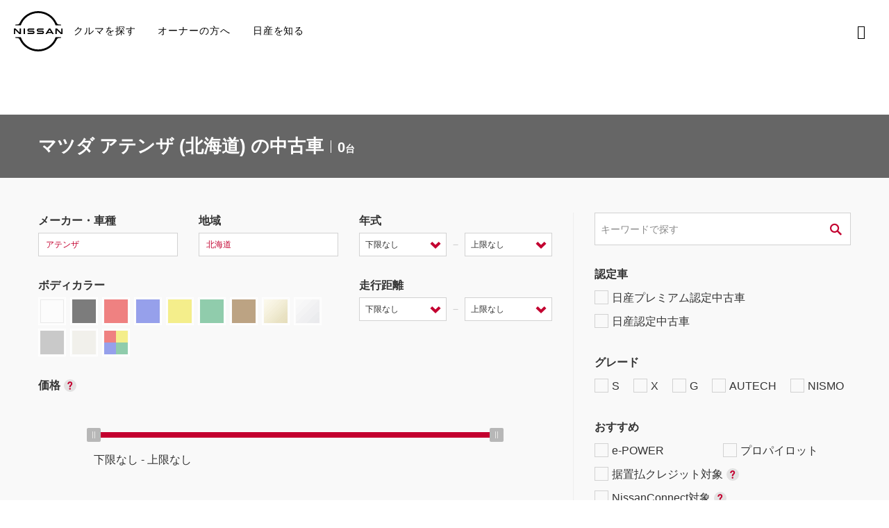

--- FILE ---
content_type: text/html
request_url: https://u-car.nissan.co.jp/ucar/search/mMA/cS008/a4/?d=2
body_size: 12003
content:
<!DOCTYPE html>
<html lang="ja">
<head>
<!-- Google Tag Manager -->

<script>var gtm_ucarFlg=true;var gtm_PCFlg=true;</script>
<script>(function(w,d,s,l,i){w[l]=w[l]||[];w[l].push({'gtm.start':
new Date().getTime(),event:'gtm.js'});var f=d.getElementsByTagName(s)[0],
j=d.createElement(s),dl=l!='dataLayer'?'&l='+l:'';j.async=true;j.src=
'https://www.googletagmanager.com/gtm.js?id='+i+dl;f.parentNode.insertBefore(j,f);
})(window,document,'script','dataLayer','GTM-N5BW7JM');</script>
<!-- End Google Tag Manager -->
<meta charset="utf-8">
<meta http-equiv="X-UA-Compatible" content="IE=edge">
<meta name="viewport" content="width=device-width, initial-scale=1.0">
<meta name="version" content="662c0">
<meta name="geo.country" content="JP">
<meta name="robots" content="index,follow">
<title>アテンザ(北海道)の中古車｜日産公式中古車検索サイト</title>
<meta name="description"  content="アテンザ(北海道)の中古車に関する情報が満載。中古車検索や中古車販売などの中古車情報なら、日産が運営する中古車情報サイトへ！アテンザ(北海道)の中古車が様々な条件で検索可能。あなたの車選びをサポートします。">
<meta name="keywords" content="アテンザ 北海道 中古車,アテンザ 北海道,中古車,中古車販売,中古車情報,中古車検索,中古自動車,Get-U">
<link rel="canonical" href="https://u-car.nissan.co.jp/ucar/search/mMA/cS008/a4/">
<link rel="shortcut icon" href="/favicon.ico">
<link rel="start" href="https://u-car.nissan.co.jp/" title="ホーム">

<!-- ************header footer******************* -->
<link rel="stylesheet" href="/assets/css/common.css?2026012931137">
<link rel="stylesheet" href="/assets/css/autoSlideBanner.css?20210623">
<script>
var dynamic = '';
    var nav = 1;
                        dynamic += '<li itemprop="itemListElement" itemscope itemtype="http://schema.org/ListItem">\
                    <a itemprop="item" href="/" title="日産中古車検索　トップ">\
                        <span itemprop="name">日産中古車検索　トップ</span>\
                    </a>\
                </li>';
                                dynamic += '<li itemprop="itemListElement" itemscope itemtype="http://schema.org/ListItem">\
                    <a itemprop="item" href="/ucar/carlist/mMA/" title="マツダの中古車">\
                        <span itemprop="name">マツダの中古車</span>\
                    </a>\
                </li>';
                                dynamic += '<li itemprop="itemListElement" itemscope itemtype="http://schema.org/ListItem">\
                    <a itemprop="item" href="/ucar/search/mMA/cS008/" title="アテンザの中古車">\
                        <span itemprop="name">アテンザの中古車</span>\
                    </a>\
                </li>';
                                dynamic += '<li itemprop="itemListElement" itemscope itemtype="http://schema.org/ListItem">\
                    <span itemprop="name">アテンザ・北海道の中古車一覧</span>\
                </li>';
            
</script>

<!-- ******************************************** -->

<script type="text/javascript">
var sc_pageId = "P010";
var sc_d = "1";
var sc_ct = "MA_S008";
var sc_ar = "4";
var sc_mk = "MA";
var sc_carname = "%E3%83%9E%E3%83%84%E3%83%80_%E3%82%A2%E3%83%86%E3%83%B3%E3%82%B6";
var sc_getuipAddress = "notice";
</script>



<script src="//assets.adobedtm.com/c4286b4b2b34cb9b097fac1cfe0e4ac48afd27e3/satelliteLib-6d830820dc5d80289d4af847c2dce40d1cd793f9.js"></script>

</head>

<body>
<script src="//www.nissan.co.jp/COMMON/GN2020/JS/gn.js" type="text/javascript" charset="utf-8"></script>
<div id="gn_header"></div>
<div class="body">
<!-- Google Tag Manager (noscript) -->
<noscript><iframe src="https://www.googletagmanager.com/ns.html?id=GTM-N5BW7JM"
height="0" width="0" style="display:none;visibility:hidden"></iframe></noscript>
<!-- End Google Tag Manager (noscript) -->
<!-- pageBanners開始 -->
<!-- pageBanners終了 -->

<div class="result-main">
	<div class="container">
		<dl>
			<dt>マツダ アテンザ (北海道) の中古車</dt>
			<dd><span>0</span>台</dd>
		</dl>
	</div>
</div><!-- /.main-result -->


<form name="panelForm" id="panelForm" method="get" action="/ucar/search/" onsubmit="return false;">
	<input type="hidden" name="d"    id="d"    value="2">
	<input type="hidden" name="cnt"  id="cnt"  value="">
	<input type="hidden" name="pg"   id="pg"   value="">
	<input type="hidden" name="sort" id="sort" value="">
	<input type="hidden" name="shcd" id="shcd" value="">
	<input type="hidden" name="mk"   id="mk"   value="">
	<input type="hidden" name="ct"   id="ct"   value="MA_S008">
	<input type="hidden" name="ar"   id="ar"   value="4">
	<input type="hidden" name="prl"  id="prl"  value="">
	<input type="hidden" name="prh"  id="prh"  value="">
	<input type="hidden" name="yl"   id="yl"   value="">
	<input type="hidden" name="yh"   id="yh"   value="">
	<input type="hidden" name="kyl"  id="kyl"  value="">
	<input type="hidden" name="kyh"  id="kyh"  value="">
	<input type="hidden" name="cl"   id="cl"   value="">
	<input type="hidden" name="mi"   id="mi"   value="">
    <input type="hidden" name="opt"  id="opt"  value="">
    <input type="hidden" name="adv"  id="adv"  value="">
    <input type="hidden" name="ado"  id="ado"  value="">
	<input type="hidden" name="bd"   id="bd"   value="">
	<input type="hidden" name="dpl"  id="dpl"  value="">
	<input type="hidden" name="dph"  id="dph"  value="">
	<input type="hidden" name="hd"   id="hd"   value="">
	<input type="hidden" name="dn"   id="dn"   value="">
	<input type="hidden" name="eg"   id="eg"   value="">
	<input type="hidden" name="ps"   id="ps"   value="">
	<input type="hidden" name="dr"   id="dr"   value="">
	<input type="hidden" name="ex"   id="ex"   value="">
	<input type="hidden" name="eq"   id="eq"   value="">
	<input type="hidden" name="sp"   id="sp"   value="">
	<input type="hidden" name="e1"   id="e1"   value="">
	<input type="hidden" name="e2"   id="e2"   value="">
	<input type="hidden" name="e3"   id="e3"   value="">
	<input type="hidden" name="e4"   id="e4"   value="">
	<input type="hidden" name="kw"   id="kw"   value="">
	<input type="hidden" name="lh"   id="lh"   value="">
	<input type="hidden" name="mt"   id="mt"   value="">
    <input type="hidden" name="grd"  id="grd"  value="">
</form>

<form name="searchform" id="searchform" method="get" action="" onsubmit="return false;">

<div class="search-forms">
	<div class="container">

		<div class="wrap-1st">

			<div class="col">

			<div class="blocks">

				<div class="block block-size30">
					<div class="h">メーカー・車種</div>
					<a class="input-frame modal-search" href="javascript:void(0);" data-tabs="#searchCar">
						<input type="hidden" value="" id="s_mk">
						<input type="hidden" value="MA_S008" id="s_ct">
						<span id="lblMaker">アテンザ</span>
					</a>
				</div><!-- /.block -->

				<div class="block block-size30">
					<div class="h">地域</div>
					<a class="input-frame modal-search" href="javascript:void(0);" data-tabs="#usedcarModalArea">
						<input type="hidden" value="北海道" id="s_ar">
						<span id="lblArea">北海道</span>
					</a>
				</div><!-- /.block -->

				<div class="block block-size2">
					<div class="h">年式</div>
					<div class="select-inline">
					<div class="box">
					<select name="s_yl" id="s_yl">
						<option value="" selected="selected">下限なし</option>
													<option value="2026">2026(R08)年</option>
													<option value="2025">2025(R07)年</option>
													<option value="2024">2024(R06)年</option>
													<option value="2023">2023(R05)年</option>
													<option value="2022">2022(R04)年</option>
													<option value="2021">2021(R03)年</option>
													<option value="2020">2020(R02)年</option>
													<option value="2019">2019(H31,R01)年</option>
													<option value="2018">2018(H30)年</option>
													<option value="2017">2017(H29)年</option>
													<option value="2016">2016(H28)年</option>
													<option value="2015">2015(H27)年</option>
													<option value="2014">2014(H26)年</option>
													<option value="2013">2013(H25)年</option>
													<option value="2012">2012(H24)年</option>
													<option value="2011">2011(H23)年</option>
													<option value="2010">2010(H22)年</option>
													<option value="2009">2009(H21)年</option>
													<option value="2008">2008(H20)年</option>
													<option value="2007">2007(H19)年</option>
													<option value="2006">2006(H18)年</option>
											</select>
					</div>
					<span class="from">－</span>
					<div class="box">
					<select name="s_yh" id="s_yh">
						<option label="上限なし" value="" selected="selected">上限なし</option>
													<option value="2026">2026(R08)年</option>
													<option value="2025">2025(R07)年</option>
													<option value="2024">2024(R06)年</option>
													<option value="2023">2023(R05)年</option>
													<option value="2022">2022(R04)年</option>
													<option value="2021">2021(R03)年</option>
													<option value="2020">2020(R02)年</option>
													<option value="2019">2019(H31,R01)年</option>
													<option value="2018">2018(H30)年</option>
													<option value="2017">2017(H29)年</option>
													<option value="2016">2016(H28)年</option>
													<option value="2015">2015(H27)年</option>
													<option value="2014">2014(H26)年</option>
													<option value="2013">2013(H25)年</option>
													<option value="2012">2012(H24)年</option>
													<option value="2011">2011(H23)年</option>
													<option value="2010">2010(H22)年</option>
													<option value="2009">2009(H21)年</option>
													<option value="2008">2008(H20)年</option>
													<option value="2007">2007(H19)年</option>
													<option value="2006">2006(H18)年</option>
											</select>
					</div>
					</div><!-- /.select-inline -->
				</div><!-- /.block -->

			</div><!-- /.blocks -->

			<div class="blocks">

				<div class="block block-size3 block-bodycolor">
					<div class="h">ボディカラー</div>
					<ul id="bodyColorWrap" class="cf">
						<li id="color1" class="color01"><label><input type="checkbox" id="s_cl1" name="s_cl" value="1" ><i title="ホワイト系"></i></label></li>
						<li id="color2" class="color02"><label><input type="checkbox" id="s_cl2" name="s_cl" value="2" ><i title="ブラック系"></i></label></li>
						<li id="color3" class="color03"><label><input type="checkbox" id="s_cl3" name="s_cl" value="3" ><i title="レッド系"></i></label></li>
						<li id="color4" class="color04"><label><input type="checkbox" id="s_cl4" name="s_cl" value="4" ><i title="ブルー系"></i></label></li>
						<li id="color5" class="color05"><label><input type="checkbox" id="s_cl5" name="s_cl" value="5" ><i title="イエロー系"></i></label></li>
						<li id="color6" class="color06"><label><input type="checkbox" id="s_cl6" name="s_cl" value="6" ><i title="グリーン系"></i></label></li>
						<li id="color7" class="color07"><label><input type="checkbox" id="s_cl7" name="s_cl" value="7" ><i title="ブラウン系"></i></label></li>
						<li id="color8" class="color08"><label><input type="checkbox" id="s_cl8" name="s_cl" value="8" ><i title="ゴールド系"></i></label></li>
						<li id="color9" class="color09"><label><input type="checkbox" id="s_cl9" name="s_cl" value="9" ><i title="シルバー系"></i></label></li>
						<li id="color10" class="color10"><label><input type="checkbox" id="s_cl10" name="s_cl" value="10" ><i title="グレー系"></i></label></li>
						<li id="color11" class="color11"><label><input type="checkbox" id="s_cl11" name="s_cl" value="11" ><i title="パール系"></i></label></li>
						<li id="color12" class="color00"><label><input type="checkbox" id="s_cl12" name="s_cl" value="12" ><i title="その他"></i></label></li>
					</ul>
				</div><!-- /.block -->

				<div class="block block-size2">
					<div class="h">走行距離</div>
					<div class="select-inline">
					<div class="box">
					<select name="s_kyl" id="s_kyl">
						<option value="" selected>下限なし</option>
						<option value="1000">0.1万Km</option>
						<option value="5000">0.5万Km</option>
						<option value="10000">1万Km</option>
						<option value="30000">3万Km</option>
						<option value="50000">5万Km</option>
					</select>
					</div>
					<span class="from">－</span>
					<div class="box">
					<select name="s_kyh" id="s_kyh">
						<option value="" selected>上限なし</option>
						<option value="1000">0.1万Km</option>
						<option value="5000">0.5万Km</option>
						<option value="10000">1万Km</option>
						<option value="30000">3万Km</option>
						<option value="50000">5万Km</option>
					</select>
					</div>
					</div><!-- /.select-inline -->
				</div><!-- /.block -->

			</div><!-- /.blocks -->

			<div class="blocks">

				<div class="block block-price">
					<div class="h">価格<span class="btn-hint"><a class="modal-hint" href="#aboutPrice"></a></span></div>
					
					<div class="inner">
						<div class="price-graph">
							<div id="graphWrapper">
								<div id="gr-300000" class="graphAmount"></div>
								<div id="gr-500000" class="graphAmount"></div>
								<div id="gr-600000" class="graphAmount"></div>
								<div id="gr-700000" class="graphAmount"></div>
								<div id="gr-800000" class="graphAmount"></div>
								<div id="gr-900000" class="graphAmount"></div>
								<div id="gr-1000000" class="graphAmount"></div>
								<div id="gr-1100000" class="graphAmount"></div>
								<div id="gr-1200000" class="graphAmount"></div>
								<div id="gr-1300000" class="graphAmount"></div>
								<div id="gr-1400000" class="graphAmount"></div>
								<div id="gr-1500000" class="graphAmount"></div>
								<div id="gr-1600000" class="graphAmount"></div>
								<div id="gr-1700000" class="graphAmount"></div>
								<div id="gr-1800000" class="graphAmount"></div>
								<div id="gr-1900000" class="graphAmount"></div>
								<div id="gr-2000000" class="graphAmount"></div>
								<div id="gr-2100000" class="graphAmount"></div>
								<div id="gr-2200000" class="graphAmount"></div>
								<div id="gr-2300000" class="graphAmount"></div>
								<div id="gr-2400000" class="graphAmount"></div>
								<div id="gr-2500000" class="graphAmount"></div>
								<div id="gr-3000000" class="graphAmount"></div>
								<div id="gr-3500000" class="graphAmount"></div>
								<div id="gr-4000000" class="graphAmount"></div>
								<div id="gr-4500000" class="graphAmount"></div>
								<div id="gr-5000000" class="graphAmount"></div>
							</div>
						</div><!-- /.price-graph -->
						<div id="priceRangeSlider"></div>
						<div class="price-range">
							<span class="price-range-lower">上限なし</span>
							-
							<span class="price-range-upper">下限なし</span>
						</div>
					</div>
				</div><!-- /.block-price -->

				<!-- Slider Output Prices Lower => s_prl Higher=>s_prh -->
				<input type="hidden" name="s_prl" id="s_prl" value="">
				<input type="hidden" name="s_prh" id="s_prh" value="">


			</div><!-- /.blocks -->

			</div><!-- /.col -->

			<div class="col">

				<div class="input-keyword">
					<input type="text" placeholder="キーワードで探す" value="" name="s_kw" id="s_kw">
					<button type="submit" name="#" onclick="return panelSubmit('/ucar/search/');"><i class="icon-search"></i></button>
				</div><!-- /.input-keyword -->

				<div class="h">認定車</div>
				<ul class="list-inline">
					<li><label><input type="checkbox" name="s_opt" value="vp1" id="opt_vp1">日産プレミアム認定中古車</label></li>
					<li><label><input type="checkbox" name="s_opt" value="ap" id="opt_ap">日産認定中古車</label></li>
				</ul><!-- /.list-inline -->

				<div class="h">グレード</div>
				<ul class="list-inline">
					<li><label><input type="checkbox" name="a_grd" value="s" id="a_grd1">S</label></li>
					<li><label><input type="checkbox" name="a_grd" value="x" id="a_grd2">X</label></li>
					<li><label><input type="checkbox" name="a_grd" value="g" id="a_grd3">G</label></li>
					<li><label><input type="checkbox" name="a_grd" value="atc" id="a_grd4">AUTECH</label></li>
					<li><label><input type="checkbox" name="a_grd" value="nsm" id="a_grd5">NISMO</label></li>
				</ul><!-- /.list-inline -->

				<div class="h">おすすめ</div>
				<ul class="list-inline-w50">
					<li><label><input type="checkbox" name="a_adv" value="epo" id="a_adv3">e-POWER</label></li>
					<li><label><input type="checkbox" name="a_adv" value="pro" id="a_adv2">プロパイロット</label></li>
					<li><label><input type="checkbox" name="s_opt" value="sc" id="opt_sc">据置払クレジット対象<span class="btn-hint"><a class="modal-hint" href="#sc"></a></span></label></li>
					<li><label><input type="checkbox" name="s_opt" value="nc" id="opt_nc">NissanConnect対象<span class="btn-hint"><a class="modal-hint" href="#nc"></a></span></label></li>
				</ul><!-- /.list-inline -->

			</div><!-- /.col -->

		</div><!-- /.wrap-1st -->

		<div class="child">
		<div class="child-inner">

		<div class="wrap-2nd cf">

			<div class="col">

				<div class="h">ボディタイプ</div>
				<ul class="list-inline">
					<li><label><input type="checkbox" name="s_bd" value="1" id="searchBodytype1">軽自動車</label></li>
					<li><label><input type="checkbox" name="s_bd" value="5" id="searchBodytype2">コンパクト/ハッチバック</label></li>
					<li><label><input type="checkbox" name="s_bd" value="2" id="searchBodytype3">クーペ</label></li>
					<li><label><input type="checkbox" name="s_bd" value="6" id="searchBodytype4">オープン</label></li>
					<li><label><input type="checkbox" name="s_bd" value="3" id="searchBodytype5">セダン/ハードトップ</label></li>
					<li><label><input type="checkbox" name="s_bd" value="7" id="searchBodytype6">バン/商用車</label></li>
					<li><label><input type="checkbox" name="s_bd" value="4" id="searchBodytype7">ミニバン/SUV/ワゴン</label></li>
					<li><label><input type="checkbox" name="s_bd" value="8" id="searchBodytype8">ライフケアビークル<span class="sup">（福祉車両）</span></label></li>
				</ul><!-- /.list-inline -->

			</div><!-- /.col -->

			<div class="col">

				<div class="h">ミッション</div>
				<ul class="list-inline">
					<li><label><input type="checkbox" name="s_mi" value="2" id="s_mi2">AT</label></li>
					<li><label><input type="checkbox" name="s_mi" value="3" id="s_mi3">CVT</label></li>
					<li><label><input type="checkbox" name="s_mi" value="1" id="s_mi1">MT</label></li>
				</ul><!-- /.list-inline -->

				<div class="h">状態</div>
				<ul class="state">
					<li>車検残</li>
					<li>
						<select name="s_ex" id="s_ex">
							<option value="" selected>こだわらない</option>
							<option value="E">無し</option>
							<option value="3">１年未満</option>
							<option value="2">１～２年</option>
							<option value="1">２～３年以下</option>
						</select>
					</li>
					<li><label><input type="checkbox" name="s_eq" value="own" id="searchCondition0">ワンオーナー</label></li>
					<li><label><input type="checkbox" name="s_eq" value="rec" id="searchCondition1">定期記録簿付</label></li>
					<li><label><input type="checkbox" name="s_eq" value="nsk" id="searchCondition2">禁煙車</label></li>
				</ul><!-- /.state -->

			</div><!-- /.col -->

		</div><!-- /.wrap-2nd -->

		<div class="wrap-3rd cf">

			<div class="block block-size2">
				<div class="h">排気量</div>
				<div class="select-inline">
				<div class="box">
				<select name="s_dpl" id="s_dpl">
					<option value="" selected>下限なし</option>
					<option value="660">660cc</option>
					<option value="1500">1500cc</option>
					<option value="2000">2000cc</option>
					<option value="2500">2500cc</option>
					<option value="3000">3000cc</option>
				</select>
				</div>
				<span class="from">－</span>
				<div class="box">
				<select name="s_dph" id="s_dph">
					<option value="" selected>上限なし</option>
					<option value="660">660cc</option>
					<option value="1500">1500cc</option>
					<option value="2000">2000cc</option>
					<option value="2500">2500cc</option>
					<option value="3000">3000cc</option>
				</select>
				</div>
				</div>
			</div><!-- /.block -->

			<div class="block block-size1">
				<div class="h">パワートレイン</div>
				<select name="s_eg" id="s_eg">
					<option value=""  selected>こだわらない</option>
					<option value="1">ガソリン</option>
					<option value="2">ディーゼル</option>
					<option value="3">ハイブリッド</option>
					<option value="4">電気</option>
					<option value="5">その他</option>
				</select>
			</div><!-- /.block -->

			<div class="block block-size1">
				<div class="h">駆動方式</div>
				<select name="s_dr" id="s_dr">
					<option value="" selected>こだわらない</option>
					<option value="1">F/F</option>
					<option value="2">F/R</option>
					<option value="3">M/R</option>
					<option value="4">4WD</option>
					<option value="5">R/R</option>
				</select>
			</div><!-- /.block -->

			<div class="block block-size1">
				<div class="h">ドア数</div>
				<select name="s_dn" id="s_dn">
					<option value=""  selected>こだわらない</option>
					<option value="2">2ドア</option>
					<option value="3">3ドア</option>
					<option value="4">4ドア</option>
					<option value="5">5ドア</option>
				</select>
			</div><!-- /.block -->

			<div class="block block-size1">
				<div class="h">乗車定員</div>
				<select name="s_ps" id="s_ps">
					<option value=""   selected>こだわらない</option>
					<option value="2" >2名</option>
					<option value="3" >3名</option>
					<option value="4" >4名</option>
					<option value="5" >5名</option>
					<option value="6" >6名</option>
					<option value="7" >7名</option>
					<option value="8" >8名</option>
					<option value="9" >9名</option>
					<option value="10">10名</option>
				</select>
			</div><!-- /.block -->

		</div><!-- /.wrap-3rd -->

			<div class="h">日産の先進技術</div>
			<ul class="list-inline">
				<li><label><input type="checkbox"  name="a_adv" value="ema" id="a_adv1">エマージェンシーブレーキ</label></li>
				<li><label><input type="checkbox"  name="a_adv" value="avm" id="a_adv5" >アラウンドビューモニター<span class="btn-hint"><a class="modal-hint" href="#avm"></a></span></label></li>
				<li><label><input type="checkbox"  name="a_adv" value="srm" id="a_adv6" >スマートルームミラー</label></li>
				<li><label><input type="checkbox"  name="a_adv" value="nms" id="a_adv7" >踏み間違い防止</label></li>
				<li><label><input type="checkbox"  name="a_adv" value="elc" id="a_adv4" >電気自動車</label></li>
				<li><label><input type="checkbox"  name="a_adv" value="pka" id="a_adv8" >パーキングアシスト</label></li>
				<li><label><input type="checkbox"  name="a_adv" value="low" id="a_adv9" >車線逸脱警報</label></li>
				<li><label><input type="checkbox"  name="a_adv" value="ppp" id="a_adv10" >プロパイロット パーキング<span class="btn-hint"><a class="modal-hint" href="#ppp"></a></span></label></li>
				<li><label><input type="checkbox"  name="a_adv" value="e4c" id="a_adv11" >e-4ORCE<span class="btn-hint"><a class="modal-hint" href="#e4c"></a></span></label></li>
			</ul>

			<div class="h">人気の装備</div>
			<ul class="list-inline">
				<li><label><input type="checkbox"  name="a_ado" value="led" id="a_ado1">LEDヘッドライト</label></li>
				<li><label><input type="checkbox"  name="a_ado" value="ist" id="a_ado2">アイドリングストップ</label></li>
				<li><label><input type="checkbox"  name="a_ado" value="con" id="a_ado3">クルーズコントロール</label></li>
				<li><label><input type="checkbox"  name="a_ado" value="bsd" id="a_ado5" >両側オートスライドドア</label></li>
			</ul>

			<div class="h">装備仕様</div>
			<ul class="list-inline">
				<li><label><input type="checkbox"  name="s_eq" value="nav" id="searchSpec10">カーナビ</label></li>
				<li><label><input type="checkbox"  name="s_eq" value="bkm" id="searchSpec20">バックモニター</label></li>
				<li><label><input type="checkbox"  name="s_eq" value="etc" id="searchSpec21">ETC</label></li>
				<li><label><input type="checkbox"  name="s_eq" value="air" id="searchSpec1" >エアコン</label></li>
				<li><label><input type="checkbox"  name="s_eq" value="pws" id="searchSpec2" >パワーステアリング</label></li>
				<li><label><input type="checkbox"  name="s_eq" value="pww" id="searchSpec3" >パワーウィンドウ</label></li>
				<li><label><input type="checkbox"  name="s_eq" value="cs"  id="searchSpec4" >カセット</label></li>
				<li><label><input type="checkbox"  name="s_eq" value="cd"  id="searchSpec5" >CD</label></li>
				<li><label><input type="checkbox"  name="s_eq" value="md"  id="searchSpec6" >MD</label></li>
				<li><label><input type="checkbox"  name="s_eq" value="abk" id="searchSpec7" >エアバッグ</label></li>
				<li><label><input type="checkbox"  name="s_eq" value="abs" id="searchSpec8" >ABS</label></li>
				<li><label><input type="checkbox"  name="s_eq" value="srf" id="searchSpec9" >サンルーフ</label></li>
				<li><label><input type="checkbox"  name="s_eq" value="tv"  id="searchSpec14">カーテレビ（地デジ）</label></li>
				<li><label><input type="checkbox"  name="s_eq" value="rls" id="searchSpec15">本革シート</label></li>
				<li><label><input type="checkbox"  name="s_eq" value="awh" id="searchSpec16">アルミホイール</label></li>
				<li><label><input type="checkbox"  name="s_eq" value="ink" id="searchSpec17">インテリジェントキー</label></li>
				<li><label><input type="checkbox"  name="s_eq" value="dhl" id="searchSpec18">ディスチャージ(キセノン)ヘッドライト</label></li>
				<li><label><input type="checkbox"  name="s_eq" value="asd" id="searchSpec19">オートスライドドア</label></li>
				<li><label><input type="checkbox"  name="s_eq" value="cld" id="searchSpec22">寒冷地仕様</label></li>
				<li><label><input type="checkbox"  name="s_eq" value="blm" id="searchSpec23">ブラインドモニター</label></li>
				<li><label><input type="checkbox"  name="s_eq" value="sg"  id="searchSpec24">盗難防止システム</label></li>
				<li><label><input type="checkbox"  name="s_eq" value="kl"  id="searchSpec25">キーレス</label></li>
				<li><label><input type="checkbox"  name="s_eq" value="pvg" id="searchSpec26">プライバシーガラス</label></li>
				<li><label><input type="checkbox"  name="s_eq" value="obd" id="searchSpec27">オートバックドア</label></li>
				<li><label><input type="checkbox"  name="s_eq" value="sh" id="searchSpec28">シートヒーター</label></li>
				<li><label><input type="checkbox"  name="s_eq" value="bsm" id="searchSpec29">後席モニター</label></li>
				<li><label><input type="checkbox"  name="s_eq" value="hba" id="searchSpec30">ハイビームアシスト</label></li>
				<li><label><input type="checkbox"  name="a_ado" value="dre" id="a_ado4">ドライブレコーダー</label></li>
			</ul><!-- /.list-inline -->

			<div class="h">ライフケアビークル(福祉車両)装備仕様</div>
			<ul class="list-inline">
				<li><label><input type="checkbox" name="s_sp" value="1" id="searchSpecLV1">フラップシート</label></li>
				<li><label><input type="checkbox" name="s_sp" value="3" id="searchSpecLV3">助手席回転シート</label></li>
				<li><label><input type="checkbox" name="s_sp" value="5" id="searchSpecLV5">スライドアップシート</label></li>
				<li><label><input type="checkbox" name="s_sp" value="7" id="searchSpecLV7">車いす用スロープ</label></li>
				<li><label><input type="checkbox" name="s_sp" value="2" id="searchSpecLV2">スライドステップ</label></li>
				<li><label><input type="checkbox" name="s_sp" value="4" id="searchSpecLV4">チルトアップシート</label></li>
				<li><label><input type="checkbox" name="s_sp" value="6" id="searchSpecLV6">車いす用リフター</label></li>
				<li><label><input type="checkbox" name="s_sp" value="8" id="searchSpecLV8">運転補助装置</label></li>
			</ul><!-- /.list-inline -->

			<div class="h">その他</div>
			<ul class="list-inline">
				<li><label><input type="checkbox" name="s_opt" value="qs" id="opt_qs">クオリティショップ</label></li>
				<li><label><input type="checkbox" name="s_opt" value="hk" id="opt_hk">車両状態証明書あり</label></li>
				<li><label><input type="checkbox" name="s_opt" value="ec" id="opt_ec">エコカー減税対象車</label></li>
				<li><label><input type="checkbox" name="s_opt" value="tn" id="opt_tn">店長特選車</label></li>
				<li><label><input type="checkbox" name="s_e2" value="1" id="searchOther2">軽自動車を除く</label></li>
				<li><label><input type="checkbox" name="s_e3" value="1" id="searchOther3">商用車・バンを除く</label></li>
				<li><label><input type="checkbox" name="s_opt" value="wy" id="opt_wy">今すぐ予約対象<span class="btn-hint"><a class="modal-hint" href="#wy"></a></span></label></li>
				<li><label><input type="checkbox" name="s_opt" value="os" id="opt_os">オンライン相談対象<span class="btn-hint"><a class="modal-hint" href="#os"></a></span></label></li>
				<li><label><input type="checkbox" name="s_opt" value="ne" id="opt_ne">新着物件</label></li>
				<li><label><input type="checkbox" name="s_opt" value="ns" id="opt_ns">修復歴なし</label></li>
				<li><label><input type="checkbox" name="s_opt" value="ts" id="opt_ts">展示試乗車</label></li>
				<li><label><input type="checkbox" name="s_dr1" value="4" id="s_dr4">4WD</label></li>
			</ul><!-- /.list-inline -->

		</div><!-- /.child-inner -->
		</div><!-- /.child -->

		<div class="footer cf">
			<div class="opener">
				<a>
					<span class="open">さらに詳細な条件を追加する<i class="icon-arrow-down"></i></span>
					<span class="close">閉じる<i class="icon-arrow-up"></i></span>
				</a>
			</div><!-- /.footer -->
			<div class="btns">
				<div class="col">
					<button class="submit" id="search_link" onclick="return panelSubmit('/ucar/search/');">
						<span class="btn-inner">検索する<span id="btnSearch">0</span>台</span>
						<i class="icon-arrow-right"></i>
					</button>
				</div>
				<div class="col">
					<a class="clear" href="#" name="btnClear" id="btnClear" onclick="return panelReset();">条件をクリアする</a>
				</div>
			</div><!-- /.btns -->
		</div><!-- /.footer -->

	</div><!-- /.container -->
</div><!-- /.search-forms -->
</form>

<div class="result-ctr result-ctr-head">
	<div class="container">
		<div class="row">
			<div class="hit"><span>0</span>台｜件から件を表示</div>
			<div class="pager">
	<ul>


	</ul>
</div><!-- /.pager -->
			<div class="btns-change-view">
				<ul>
					<li class="type01"><a href="/ucar/search/mMA/cS008/a4/"></a></li>
					<li class="type02"><span></span></li>
				</ul>
			</div><!-- /.btns-change-view -->
		</div>
	</div><!-- /.container -->
</div><!-- /.result-ctr -->
<div class="search-sort">
	<div class="container">
		<div class="list">
			<div class="block reset">
									<i class="icon-roll"></i><span>元に戻す</span>
							</div>
			<div class="block-spacer"></div>
			<div class="block">
				<h2 class="h">新着順</h2>
				<ul>
											<li><a href="/ucar/search/mMA/cS008/a4/?sort=1d&d=2" class="">新</a></li>
					
											<li><a href="/ucar/search/mMA/cS008/a4/?sort=1a&d=2" class="">古</a></li>
									</ul>
			</div>
			<div class="block-spacer"></div>
			<div class="block">
				<h2 class="h">支払総額</h2>
				<ul>
											<li><a href="/ucar/search/mMA/cS008/a4/?sort=8a&d=2" class="">安</a></li>
					
											<li><a href="/ucar/search/mMA/cS008/a4/?sort=8d&d=2" class="">高</a></li>
									</ul>
			</div>
			<div class="block">
				<h2 class="h">車両価格</h2>
				<ul>
											<li><a href="/ucar/search/mMA/cS008/a4/?sort=2a&d=2" class="">安</a></li>
					
											<li><a href="/ucar/search/mMA/cS008/a4/?sort=2d&d=2" class="">高</a></li>
									</ul>
			</div>
			<div class="block-spacer"></div>
			<div class="block">
				<h2 class="h">年式</h2>
				<ul>
											<li><a href="/ucar/search/mMA/cS008/a4/?sort=3d&d=2" class="">新</a></li>
					
											<li><a href="/ucar/search/mMA/cS008/a4/?sort=3a&d=2" class="">古</a></li>
									</ul>
			</div>
			<div class="block">
				<h2 class="h">走行距離</h2>
				<ul>
											<li><a href="/ucar/search/mMA/cS008/a4/?sort=4d&d=2" class="">多</a></li>
					
											<li><a href="/ucar/search/mMA/cS008/a4/?sort=4a&d=2" class="">少</a></li>
									</ul>
			</div>
			<div class="block">
				<h2 class="h">排気量</h2>
				<ul>
											<li><a href="/ucar/search/mMA/cS008/a4/?sort=5d&d=2" class="">多</a></li>
					
											<li><a href="/ucar/search/mMA/cS008/a4/?sort=5a&d=2" class="">少</a></li>
									</ul>
			</div>
			<div class="block">
				<h2 class="h">車検</h2>
				<ul>
											<li><a href="/ucar/search/mMA/cS008/a4/?sort=6d&d=2" class="">付</a></li>
					
											<li><a href="/ucar/search/mMA/cS008/a4/?sort=6a&d=2" class="">無</a></li>
									</ul>
			</div>
			<div class="block">
				<h2 class="h">修復歴</h2>
				<ul>
											<li><a href="/ucar/search/mMA/cS008/a4/?sort=7a&d=2" class="">なし</a></li>
					
											<li><a href="/ucar/search/mMA/cS008/a4/?sort=7d&d=2" class="">あり</a></li>
									</ul>
			</div>
		</div><!-- /.list -->
	</div><!-- /.container -->
</div><!-- /.search-sort -->

<!-- 一覧開始 -->
<div class="result-empty">
	<h2 class="h">検索結果がありません</h2>
	<p>検索条件を変更してください。<br>メーカー・車名と地域は、複数選択することが可能です。</p>
</div><!-- /.result-empty -->
<!-- 一覧終了 -->

</div>

<div class="modal-window" id="usedcarModalArea">
    <div class="modal-wrap">
    <div class="modal-inner">
        <header>
            <div class="container">
                <div class="title">
                    <h1>地域を選択</h1>
                    <p>最大10個まで選択可能です</p>
                </div>
                <div class="close">
                    <a class="modal-close"><span><i class="icon-close"></i>閉じる</span></a>
                </div>
            </div>
        </header>
        
        <main class="modal-areas">
        
        
        </main><!-- /.modal-areas -->
        
        <footer>
            <div class="container">
                <div class="clear">
                    <a><span><i class="icon-roll"></i>選択を解除する</span></a>
                </div>
                <ul class="cf">
                    <li>
                        <button class="btn btn-secondary" type="submit" id="btnAreaAllSubmit">
                            <span>全国から探す<i class="icon-arrow-right"></i></span>
                        </button>
                    </li>
                    <li>
                        <button class="btn btn-primary" type="submit" id="btnAreaSubmit">
                            <span>選択した地域で検索する<i class="icon-arrow-right"></i></span>
                        </button>
                    </li>
                </ul>
            </div>
        </footer>
    <!--/div-->
</div>
</div>
</div>






<div class="modal-window" id="searchCar">
	<div class="modal-wrap">
	<div class="modal-inner">
		<header>
			<div class="container">
				<div class="title">
					<h1>メーカー・車種を選択</h1>
					<p>最大10個まで選択可能です</p>
				</div>
				<div class="close">
					<a class="modal-close"><span><i class="icon-close"></i>閉じる</span></a>
				</div>
			</div>
		</header>
		<main class="modal-models">
		
		
		</main>
		<footer class="decideCar">
			<div class="container">
				<div class="clear">
					<a><span><i class="icon-roll"></i>選択を解除する</span></a>
				</div>
				<ul class="cf">
					<li>
						<button class="btn btn-secondary" type="submit" id="btnCarAllSubmit">
							<span>全車種から探す<i class="icon-arrow-right"></i></span>
						</button>
					</li>
					<li>
						<button class="btn btn-primary" type="submit" id="btnCarSubmit" >
							<span>選択した車種で検索する<i class="icon-arrow-right"></i></span>
						</button>
					</li>
				</ul>
			</div>
		</footer>
	</div>
	</div>


	<!-- ここからモーダルのヒント -->

<div class="modal-window" id="payment">
	<div class="modal-wrap">
		<div class="modal-hint-content">
			<div class="close">
				<a class="modal-close"><i class="icon-close"></i></a>
			</div>
			<div class="h">支払総額</div>
			<p>中古車のご購入には「車両価格」のほかに、保険料、税金、登録等に伴う費用として「諸費用」が必要となります。<br>
				支払総額は、「車両価格」に「諸費用」を加えた金額になります。<br>
				※支払総額は、販売店の所在する所轄運輸支局での登録で店頭納車を前提にしています。<br>
				お客さまのご要望に基づくオプション等の費用は別途申し受けます。<br>
				<br>
				■「諸費用」の詳細について<br>
				・税金：自動車税（未経過相当額を含む）、軽自動車税、環境性能割、自動車重量税、車庫証明、検査登録等の法定費用、リサイクル預託金相当額<br>
				・保険料：自賠責保険料（未経過相当額を含む）<br>
				・登録等に伴う代行費用：検査・登録代行費用や車庫証明手続代行費用<br></p>
		</div>
	</div>
</div><!-- /.modal-hint -->

<div class="modal-window" id="qualityshop">
	<div class="modal-wrap">
		<div class="modal-hint-content">
			<div class="close">
				<a class="modal-close"><i class="icon-close"></i></a>
			</div>
			<div class="h">クオリティショップについて</div>
			<p>NISSAN クオリティショップは、<br>厳しいサービス基準をクリアした、<br>日産自動車認定の中古車販売店です。<br>
			広く快適な店舗に豊富な展示車を取り揃え、<br>クルマとのステキな出会いをお手伝いします。</p>
			<p class="popup"><a href="/qs/?popup" target="_blank" class="detail">詳しくみる</a></p>
		</div>
	</div>
</div><!-- /.modal-hint -->

<!-- ここまでモーダルのヒント -->
</div><!-- /#searchCar -->
<div class="modal-window" id="aboutPrice">
	<div class="modal-wrap">
		<div class="modal-hint-content">
			<div class="close">
				<a class="modal-close"><i class="icon-close"></i></a>
			</div>
			<div class="h">価格検索</div>
			<div class="border">
				<p>価格の検索は、支払総額を対象としています。<br><br>
				※支払総額は、「車両価格」に「諸費用」を加えた金額になります。<br>※支払総額は、販売店の所在する所轄運輸支局での登録で店頭納車を前提にしています。<br><br>
				</p>
			</div>
		</div>
	</div>
</div><!-- /.modal-hint -->

<div class="modal-window" id="sc">
	<div class="modal-wrap">
	  <div class="modal-hint-content">
		<div class="close">
			<a class="modal-close"><i class="icon-close"></i></a>
		</div>
		<div class="h">据置払クレジット対象</div>
		<div class="border">
			<p>「据置払クレジット」とは、車両本体価格から据置額を除いた分を月々分割してお支払いいただく、お手軽な支払い方法です。<br>据置率や支払い回数が選べるため、一般的なクレジットよりも月々の支払額を抑えることができます。<br>※対象となる車両は店舗までお問い合わせください。</p>
			<p class="popup red-underline"><a href="/sueoki/index.html" target="_blank" class="detail">詳しくみる</a></p>
		</div>
	  </div>
	</div>
</div>

<div class="modal-window" id="nc">
	<div class="modal-wrap">
	  <div class="modal-hint-content">
		<div class="close">
			<a class="modal-close"><i class="icon-close"></i></a>
		</div>
		<div class="h">NissanConnect対象</div>
		<div class="border">
			<p>例えば、出発前にスマホで車内のエアコンをON、クルマに乗った瞬間から快適な温度で出発。<br>通信を介して、より便利で快適な機能を提供する日産のコネクトサービスをご利用いただけます。<br>車種や型式によってご利用いただけるサービスが異なりますので、詳しくはNissanConnect サービスホームページ をご覧ください。<br>※ご利用には、NissanConnect へのご加入が必要です。</p>
		</div>
		<a class="video-btn" data-video-id="UmtdPg9OnD0">
			<img src="/assets/img/thumbnail.jpg" class="youtubeImg" alt="youtube" style="width: 280px; margin-top:10px;">
		</a>
	  </div>
	</div>
</div>

<div class="modal-window" id="avm">
	<div class="modal-wrap">
	  <div class="modal-hint-content">
		<div class="close">
			<a class="modal-close"><i class="icon-close"></i></a>
		</div>
		<div class="h">アラウンドビューモニター</div>
		<div class="border">
			<p>クルマを真上から見下ろしているかのような映像によって、車庫入れや縦列駐車などの駐車時に、自車と駐車位置の関係をひと目で確認でき、スムースな駐車をサポートします。<br>また、クルマの周辺で動く物体を検知してドライバーにお知らせすることで、車庫入れ時や駐車スペースからの発進時の安全確認をサポートします。</p>
		</div>
	  </div>
	</div>
</div>

<div class="modal-window" id="ppp">
	<div class="modal-wrap">
	  <div class="modal-hint-content">
		<div class="close">
			<a class="modal-close"><i class="icon-close"></i></a>
		</div>
		<div class="h">プロパイロット パーキング</div>
		<div class="border">
			<p>スイッチ操作だけでステアリング、アクセル、ブレーキ、シフト、さらにパーキングブレーキまですべてシステムが自動で制御し、駐車完了するまでドライバーをアシストします。さまざまな駐車パターンに対応し、駐車エリアの白線や周辺車両などの情報をもとに駐車可能スペースを提示してくれます。</p>
		</div>
	  </div>
	</div>
</div>

<div class="modal-window" id="e4c">
	<div class="modal-wrap">
	  <div class="modal-hint-content">
		<div class="close">
			<a class="modal-close"><i class="icon-close"></i></a>
		</div>
		<div class="h">e-4ORCE</div>
		<div class="border">
			<p>これまでの4WDは、雪道や未舗装路などで主に発揮される機能でした。これに対して、e-4ORCEは、日常からアウトドアまですべてのシーンで「走る・曲がる・止まる」性能を飛躍的に向上し、4WDの価値を大きく転換するテクノロジーです。<br>前後2つのモーターと4輪のブレーキを瞬間的に統合制御。その思ったとおりに曲がれるスムースなドライビングと、上質な快適性は、かつてない電気で走る4WDの新体感です。</p>
		</div>
	  </div>
	</div>
</div>

<div class="modal-window" id="wy">
	<div class="modal-wrap">
	  <div class="modal-hint-content">
		<div class="close">
			<a class="modal-close"><i class="icon-close"></i></a>
		</div>
		<div class="h">今すぐ予約対象</div>
		<div class="border">
			<p>予約空き状況をもとに、ご来店可能な日時をお選びいただける店舗です。<br>問い合わせ画面の「今すぐ予約」より日時をお選びいただけます。<br>今すぐ来店日時の予約を抑えたい方におすすめです。</p>
		</div>
	  </div>
	</div>
</div>

<div class="modal-window" id="os">
	<div class="modal-wrap">
	  <div class="modal-hint-content">
		<div class="close">
			<a class="modal-close"><i class="icon-close"></i></a>
		</div>
		<div class="h">オンライン相談対象</div>
		<div class="border">
			<p>ご来店されなくても店舗スタッフにクルマのご相談ができる店舗です。<br>ご自宅やカフェなど、お好きな場所からスマホやPCを使って商談いただけます。</p>
		</div>
	  </div>
	</div>
</div>

</div> <!--div body-->


<script type="text/javascript">_satellite.pageBottom();</script>
<script type="text/javascript">
  document.write(unescape('%3Cscript type="text/javascript" src="'
  + ('https:' == document.location.protocol ? 'https' : 'http') + '://ct.eco-tag.jp/06324224" %3E%3C/script%3E'));
</script>
<script type="text/javascript">
try {
   __ect.start();
} catch(err) {}
</script>






<script type="text/javascript" src="//tm.r-ad.ne.jp/75/raMP0001.js" charset="utf-8"></script>

<script type="text/javascript">
  (function () {
    var tagjs = document.createElement("script");
    var s = document.getElementsByTagName("script")[0];
    tagjs.async = true;
    tagjs.src = "//s.yjtag.jp/tag.js#site=aOHv4OU";
    s.parentNode.insertBefore(tagjs, s);
  }());
</script>
<noscript>
  <iframe src="//b.yjtag.jp/iframe?c=aOHv4OU" width="1" height="1" frameborder="0" scrolling="no" marginheight="0" marginwidth="0"></iframe>
</noscript>





<script type="text/javascript">
  document.write(unescape('%3Cscript type="text/javascript" src="'
  + ('https:' == document.location.protocol ? 'https' : 'http') + '://ct.eco-tag.jp/06324224" %3E%3C/script%3E'));
</script>
<script type="text/javascript">
try {
   __ect.start();
} catch(err) {}
</script>



	<script>
    var JQUERY_LOADED = true;
    var _NISSAN_GN_DOMAIN = 'External';
    var _NISSAN_GN_SUBPATH = '/assets/js/sub.json';
    var _NISSAN_GN_SUBLOCATION = '';
    loadHeaderSource('#gn_header', 1500);
</script>

<!-- ************header footer******************* -->
<script src="/assets/GN/JS/gn_module.js?20190129"></script>
<script src="/assets/js/common.js"></script>
<!-- ******************************************** -->

<script src="/assets/js/lib/jquery-1.12.4.min.js"></script>
<script>var JQUERY_LOADED = true;</script>

<!-- Javascript -->
<script src="/assets/js/lib/slick.js"></script>
<script src="/assets/js/gallery.js"></script>
<script src="/assets/js/lib/wNumb.js"></script>
<script src="/assets/js/lib/nouislider.min.js"></script>
<script src="/assets/js/lib/lazysizes.min.js"></script>
<script src="/commons/scripts/favorite.js"></script>
<script src="/assets/js/home.js?20210623"></script>
<script src="/assets/js/browsed.js?20220920"></script>

<!-- 年式・走行距離・ミッション・ボディカラーなど検索項目の動きをサポートする。 -->
<!-- メーカー・車種　/ 地域 -->
<script src="/assets/js/usedcar.js?2026012910123"></script>
<script src="/assets/js/price.js?2026012923459"></script>
<script type="text/javascript" src="/assets/js/areaList.js?202601296166"></script>

<!-- NissanConnect対象モーダル内の動画処理 -->
<link rel="stylesheet" type="text/css" href="https://unpkg.com/modal-video@2.4.8/css/modal-video.min.css">
<script src="https://unpkg.com/modal-video@2.4.8/js/jquery-modal-video.min.js"></script>

<div id="gn_footer">
	<div class="all_footer">
		<div class="gn_element" style="margin-top:80px">
			<div class="nissan_gn_footer">
				<div class="footer grid-row bleed nissan_gn">
					<div class="noindex">
						<div class="c_054-2">
						</div>
					</div>
				</div>
				<div class="noindex footer nissan_gn">
					<footer itemscope="" itemtype="http://schema.org/WPFooter" class="grid-row bleed">
						<nav class="c_054-3">
							<div class="grid-row">
								<div class="col-12">
									<dl class="col-3">
										<dt>
											<a href="javascript:void(0)" class="accordionToggle">
												<span>企業・IR情報</span>
											</a>
											<span>企業・IR情報</span>
										</dt>
										<dd>
											<a href="/CORPORATE/TOP/" class="oth" target="_blank">
												<span>企業・IR情報TOP</span>
											</a>
										</dd>
										<dd>
											<a href="http://www.nissan-global.com/JP/" target="_blank">
												<span>日産グローバルサイト</span>
											</a>
										</dd>
										<dd>
											<a href="https://newsroom.nissan-global.com/releases?lang=ja-JP" target="_blank">
												<span>ニュースリリース</span>
											</a>
										</dd>
										<dd>
											<a href="https://nissan-rentacar.com/" target="_blank">
												<span>日産レンタカー</span>
											</a>
										</dd>
										<dd>
											<a href="/RECRUIT/" class="oth" target="_blank">
												<span>採用情報</span>
											</a>
										</dd>
									</dl>
									<dl class="col-3">
										<dt>
											<a href="javascript:void(0)" class="accordionToggle">
												<span>エンターテイメント</span>
											</a>
											<span>エンターテイメント</span>
										</dt>
										<dd>
											<a href="/ENTERTAINMENT/" class="oth" target="_blank">
												<span>エンターテイメントTOP</span>
											</a>
										</dd>
										<dd>
											<a href="/ENTERTAINMENT/" class="oth" target="_blank">
												<span>ダウンロード</span>
											</a>
										</dd>
										<dd>
											<a href="/EVENT/PRESENT/" class="oth" target="_blank">
												<span>プレゼント情報</span>
											</a>
										</dd>
										<dd>
											<a href="http://www.nissan-global.com/JP/PLANT/" target="_blank">
												<span>工場見学</span>
											</a>
										</dd>
										<dd>
											<a href="http://drive.nissan.co.jp/" target="_blank">
												<span>ドライブナビ</span>
											</a>
										</dd>
									</dl>
									<dl class="col-3">
										<dt>
											<a href="javascript:void(0)" class="accordionToggle">
												<span>購入検討サポート</span>
											</a>
											<span>購入検討サポート</span>
										</dt>
										<dd>
											<a href="/BUYING/" class="oth" target="_blank">
												<span>購入検討サポートTOP</span>
											</a>
										</dd>
										<dd>
											<a href="http://map2.nissan.co.jp/c/f/DEALER/" target="_blank">
												<span>販売店検索</span>
											</a>
										</dd>
										<dd>
											<a href="/CONFIGURATOR/SIMULATOR/" class="oth" target="_blank">
												<span>見積りシミュレーション</span>
											</a>
										</dd>
										<dd>
											<a href="/CREDIT/" class="oth" target="_blank">
												<span>ローン・ファイナンス・保険</span>
											</a>
										</dd>
										<dd>
											<a href="https://u-car.nissan.co.jp/" target="_blank">
												<span>中古車検索</span>
											</a>
										</dd>
									</dl>
									<dl class="col-3 last">
										<dt>
											<a href="javascript:void(0)" class="accordionToggle">
												<span>Nissan Social</span>
											</a>
											<span>Nissan Social</span>
										</dt>
										<dd>
											<a class="social-icon icon-facebook" href="https://www.facebook.com/NissanJP" rel="" target="_blank">
												<span>facebook</span>
											</a>
										</dd>
										<dd>
											<a class="social-icon icon-twitter" href="https://twitter.com/NissanJP?rstid=pc_20160301ft017" rel="" target="_blank">
												<span>twitter</span>
											</a>
										</dd>
										<dd>
											<a class="social-icon icon-instagram" href="https://www.instagram.com/nissanjapan/" rel="" target="_blank">
												<span>instagram</span>
											</a>
										</dd>
										<dd>
											<a class="social-icon icon-youtube" href="https://www.youtube.com/user/NissanNewsroom?rstid=pc_20160301ft018" rel="" target="_blank">
												<span>youtube</span>
											</a>
										</dd>
									</dl>
								</div>
							</div>
						</nav>
					</footer>
				</div>
				<div class="noindex">
					<footer class="grid-row bleed nissan_gn">
						<nav class="c_025">
							<div class="grid-row">
								<div class="col-12">
									<ul class="footer-options">
										<li>
											<a href="/SITEGUIDE/index.html" class="oth" title="サイトマップ" target="_blank">サイトマップ</a>
										</li>
										<li>
											<a href="/SITEINFO/privacypolicy.html" class="oth" title="プライバシーポリシー" target="_blank">プライバシーポリシー</a>
										</li>
										<li>
											<a href="/SITEINFO/index.html" class="oth" title="ご利用にあたって" target="_blank">ご利用にあたって</a>
										</li>
										<li>
											<a href="/RECALL/" class="oth" title="リコール情報" target="_blank"> リコール情報</a>
										</li>
									</ul>
									<div class="footer-legal">
										<ul>
											<li>
												<a href="https://faq2.nissan.co.jp/?site_domain=default" title="FAQ/お問い合わせ" target="_blank">FAQ/お問い合わせ</a>
											</li>
											<li>
												<a href="/EN/" class="oth" target="_blank" title="ENGLISH" target="_blank">ENGLISH</a>
											</li>
											<li>
												<a href="https://form.securedc.nissan.co.jp/form/pub/nml/cp_151125a?wfid=3369" title="" target="_blank">本ページへのご意見</a>
											</li>
										</ul>
										<p class="footer-copyright">© Nissan 2019</p>
									</div>
								</div>
							</div>
						</nav>
					</footer>
				</div>
			</div>
		</div>
	</div>
</div>

</body>
</html>


--- FILE ---
content_type: text/html
request_url: https://u-car.nissan.co.jp/modules/searchPanel/all/?d=2&cnt=&pg=&sort=&shcd=&mk=&ct=MA_S008&ar=4&prl=&prh=&yl=&yh=&kyl=&kyh=&cl=&mi=&opt=&adv=&ado=&bd=&dpl=&dph=&hd=&dn=&eg=&ps=&dr=&ex=&eq=&sp=&e1=&e2=&e3=&e4=&kw=&lh=&mt=&grd=
body_size: 167
content:
{"datacnt":0,"pcnt":[],"ccnt":[]}

--- FILE ---
content_type: application/javascript
request_url: https://www.nissan.co.jp/COMMON/GN2020/JS/gn.js
body_size: 6747
content:
//IE11
"function"!=typeof Object.assign&&Object.defineProperty(Object,"assign",{value:function(d,f){if(null==d)throw new TypeError("Cannot convert undefined or null to object");for(var e=Object(d),b=1;b<arguments.length;b++){var a=arguments[b];if(null!=a)for(var c in a)Object.prototype.hasOwnProperty.call(a,c)&&(e[c]=a[c])}return e},writable:!0,configurable:!0});
if(typeof NISSAN_WEBFONTS !== 'undefined' && NISSAN_WEBFONTS) {
  document.body.classList.add('nbf');
}
var NISSAN_SOURCE = {
header:'<div class="header" style="visibility:hidden">\
      <div itemscope="itemscope" itemtype="http://schema.org/WPHeader">\
  <div class="noindex" data-elastic-exclude="">\
    <header id="omni-navigation" data-comp-id="C477.0 OmniNav" class="simplified" data-initiated="true">\
      <div class="omni-nav-container">\
        <div class="omni-nav-logo-item-container">\
          <div class="logo-container">\
            <a href="/" aria-label="日産のホームページへのリンク " tabindex="0">\
              <img src="/COMMON/GN2020/IMAGES/SVG/nissan-next-logo-text.svg" alt="Nissan"/>\
            </a>\
          </div>\
          <div class="logo-container-desktop">\
            <a href="/" aria-label="日産のホームページへのリンク " tabindex="0">\
              <img src="/COMMON/GN2020/IMAGES/SVG/nissan-next-logo.svg" alt="Nissan"/>\
            </a>\
          </div>\
          <div class="logo-container-desktop-light">\
            <a href="/" aria-label="日産のホームページへのリンク " tabindex="0">\
              <img src="/COMMON/GN2020/IMAGES/SVG/nissan-next-logo-white.svg" alt="Nissan"/>\
            </a>\
          </div>\
          <div id="primary-nav-item-container" class="item-container">\
            <nav class="menu-container" role="navigation" aria-label="メインナビゲーション">\
              <ul class="menu reset-height">\
                <li class="menu-item" data-nav-item-type="primary-nav">\
                  <a class="menu-item-link" id="omni-nav-primary-menu-0" href="/CARLINEUP/?gnavid=lineup">\
                    <div>クルマを探す</div>\
                  </a>\
                </li>\
                <li class="menu-item" data-nav-item-type="primary-nav">\
                  <a class="menu-item-link" id="omni-nav-primary-menu-1" href="/OWNERS/?gnavid=gnav001">\
                    <div>オーナーの方へ</div>\
                  </a>\
                </li>\
                <li class="menu-item" data-nav-item-type="primary-nav">\
                  <a class="menu-item-link" id="omni-nav-primary-menu-2" href="/UNDERSTAND/?gnavid=gnav002">\
                    <div>日産を知る</div>\
                  </a>\
                </li>\
              </ul>\
            </nav>\
          </div>\
        </div>\
        <div class="omni-nav-icons-container">\
          <div class="omni-nav-icon-wrapper">\
            <div class="user-log-in">\
              <a href="/nissanid/" class="button button-light" aria-label="ログイン">ログイン <span class="arrow-icon"></span></a>\
            </div>\
            <div class="user-log-in logged hidden">\
              <a href="/nissanid/" class="button button-light" aria-label="MyNISSAN">MyNISSAN <span class="arrow-icon"></span></a>\
            </div>\
          </div>\
          <div class="omni-nav-icon-container">\
            <button id="icon-hamburger-menu" aria-haspopup="dialog" aria-expanded="false" aria-controls="primary-nav-overlay" aria-label="メニューを開く"></button>\
          </div>\
        </div>\
        <div id="primary-nav-overlay" class="primary-nav-overlay" role="dialog" aria-modal="true" aria-hidden="true">\
          <div class="primary-nav-overlay-header">\
            <div class="logo-container">\
              <a href="/" tabindex="0" aria-label="日産のホームページへのリンク ">\
                <img src="/COMMON/GN2020/IMAGES/SVG/nissan-next-logo-text.svg" alt="Nissan" aria-label="日産のホームページへのリンク "/>\
              </a>\
            </div>\
            <div class="omni-nav-icon-container">\
              <div class="user-log-in">\
                <a href="/nissanid/" class="button button-light" aria-label="ログイン">ログイン <span class="arrow-icon"></span></a>\
              </div>\
              <div class="user-log-in logged hidden">\
                <a href="/nissanid/" class="button button-light" aria-label="MyNISSAN">MyNISSAN <span class="arrow-icon"></span></a>\
              </div>\
              <button class="primary-overlay-close-icon" id="icon-close"></button>\
            </div>\
          </div>\
          <div class="primary-nav-overlay-body">\
            <div class="search-container">\
              <form class="search" method="GET" role="search" action="https://www.nissan.co.jp/sitesearch/">\
                <label for="search" class="sr-only">サイト内検索</label>\
                <input name="query" type="search" id="search" placeholder="サイト内検索"/>\
                <button id="nav-search-strapline" type="submit" aria-label="サイト内検索を実行" tabindex="-1">Submit</button>\
              </form>\
            </div>\
            <ul class="omni-nav-extra-icons-container">\
              <li class="menu-item" data-nav-item-type="primary-nav">\
                <a class="menu-item-link" id="omni-nav-primary-menu-0" aria-controls="omni-nav-model-container-0" href="/CARLINEUP/?gnavid=lineup"><span>クルマを探す</span></a>\
              </li>\
              <li class="menu-item" data-nav-item-type="primary-nav">\
                <a class="menu-item-link" id="omni-nav-primary-menu-1" aria-controls="omni-nav-model-container-1" href="/OWNERS/?gnavid=gnav001"><span>オーナーの方へ</span></a>\
              </li>\
              <li class="menu-item" data-nav-item-type="primary-nav">\
                <a class="menu-item-link" id="omni-nav-primary-menu-2" aria-controls="omni-nav-model-container-2" href="/UNDERSTAND/?gnavid=gnav002"><span>日産を知る</span></a>\
              </li>\
              <li class="menu-item" data-nav-item-type="primary-nav">\
                <a class="menu-item-link" id="omni-nav-primary-menu-3" aria-controls="omni-nav-model-container-3" href="/SUPPORT/?gnavid=gnav003"><span>購入サポート</span></a>\
              </li>\
              <li class="menu-item" data-nav-item-type="primary-nav">\
                <a class="menu-item-link" id="omni-nav-primary-menu-4" aria-controls="omni-nav-model-container-4" href="/USEFUL/?gnavid=gnav004"><span>お役立ち情報</span></a>\
              </li>\
            </ul>\
            <div class="button-container">\
              <a href="https://www3.nissan.co.jp/dealers.html" class="button button-light" aria-label="来店予約">来店予約<span class="arrow-icon"></span></a>\
              <a href="/CONFIGURATOR/SIMULATOR/" class="button button-dark" aria-label="セルフ見積り">セルフ見積り<span class="arrow-icon"></span></a>\
            </div>\
          </div>\
          <div class="primary-nav-overlay-footer"></div>\
        </div>\
        <div class="omni-nav-overlay-backdrop" aria-hidden="true"></div>\
      </div>\
    </header>\
  </div>\
</div>',
sub:'<div class="" data-vehicle-model="" data-vehicle-id="">\
  <div class="col-12">\
    <div class="inPageNavigation">\
      <div class="noindex" data-elastic-exclude="">\
        <div class="c_010D-secondary-nav c_010D_simplified c_010D-theme-dark third-level-active show-menu">\
          <div class="c_046C" data-label-show-more="">\
            <hr>\
            <ul class="secondary enhanced-navigation">\
              <li class="title"></li>\
              <li class="dropdown-trigger">\
                <a class="accordion-toggle" href="javascript:void(0);">TOP</a>\
                <!-- For enhanced navigation -->\
                <div class="accordion-toggle-enhanced">\
                  <span class="vehicle-name"></span>\
                  <span class="active-page"></span>\
                  <a class="accordion-toggle" href="javascript:void(0);">メニュー</a>\
                </div>\
                <ul class="dropdown-container"></ul>\
              </li>\
            </ul>\
          </div>\
        </div>\
      </div>\
    </div>\
  </div>\
</div>'
}

var NISSAN_GN2026 = {
	gvars: {
		_NISSAN_HEADER_ID: '',
		_NISSAN_LOADED_JS: [],
		_NISSAN_CHECK_INTERVAL: '',
		_NISSAN_ARGUMENTS: '',
		_NISSAN_LOADED_JS_END: false,
		_NISSAN_OMNI_LOADED: false,
		_NISSAN_OMNI_LOADING: false,
		_NISSAN_LOAD_JS_NUM: 2,
		_NISSAN_BASE_PATH: '//www.nissan.co.jp',
	},
	loadScript:function(path,callback){
		var head = document.getElementsByTagName('head')[0];
	    var script = document.createElement('script');
	    script.src = path;
	    // keep execution order when chaining
	    script.async = false;
	    head.appendChild(script);
		script.onload = function() {
			if(typeof callback === 'function'){ callback(script); }
		};
		script.onerror = function() {
			// still continue chain even if a file fails to load
			if(typeof callback === 'function'){ callback(script); }
		};
	},
	loadCss:function(path){
		var head = document.getElementsByTagName('head')[0];
		var link  = document.createElement('link');
		link.rel  = 'stylesheet';
		link.href = path;
		head.appendChild(link);
	},
	isScriptAlreadyLoaded:function(path){
		try{
			var p = (path || '').split('?')[0].split('#')[0];
			var pFile = p.split('/').pop();
			var scripts = document.getElementsByTagName('script');
			for(var i=0;i<scripts.length;i++){
				var src = scripts[i].getAttribute('src') || '';
				var s = src.split('?')[0].split('#')[0];
				var sFile = s.split('/').pop();
				if(src === path){ return true; }
				if(p && src.indexOf(p) !== -1){ return true; }
				if(pFile && sFile && pFile === sFile){ return true; }
			}
		}catch(e){}
		return false;
	},
	loadScriptsInOrder:function(paths,done){
		var i = 0;
		var next = function(){
			if(i >= paths.length){
				if(typeof done === 'function'){ done(); }
				return;
			}
			var p = paths[i++];
			if(NISSAN_GN2026.isScriptAlreadyLoaded(p)){
				next();
				return;
			}
			NISSAN_GN2026.loadScript(p, function(){
				next();
			});
		};
		next();
	},

	addListener:function(element, event, func){
		if (element.addEventListener) {
			element.addEventListener(event, func, false);
		} else {
			element.attachEvent('on'+event, func);
		}
	},
	gnLibLoad:function(){
		// Load OmniNav build files in order (runtime -> polyfills -> main)
		if(NISSAN_GN2026.gvars._NISSAN_OMNI_LOADED || NISSAN_GN2026.gvars._NISSAN_OMNI_LOADING){
			return;
		}
		NISSAN_GN2026.gvars._NISSAN_OMNI_LOADING = true;

		var addPath = '';
		if(typeof _NISSAN_GN_DOMAIN !== 'undefined' && _NISSAN_GN_DOMAIN == 'External'){
			addPath = NISSAN_GN2026.gvars._NISSAN_BASE_PATH;
		}

		var scripts = [
			addPath + '/COMMON/GN2020/JS/runtime.feec66a7d47645be.js',
			addPath + '/COMMON/GN2020/JS/polyfills.c5cbba3933051a16.js',
			addPath + '/COMMON/GN2020/JS/main.33debca11e6d2599.js',
      addPath + '/COMMON/GN2020/JS/float_hasmenu.js'
		];

		NISSAN_GN2026.loadScriptsInOrder(scripts, function(){
			NISSAN_GN2026.gvars._NISSAN_OMNI_LOADED = true;
			NISSAN_GN2026.gvars._NISSAN_OMNI_LOADING = false;

			//読み込み完了とみなし、表示する
			var gnheader = document.querySelector(NISSAN_GN2026.gvars._NISSAN_HEADER_ID);
				gnheader.querySelector('.header').style.cssText = '';
			});
	},
	headerSetStart:function(arg){
		/*_NISSAN_GN_SUBPATH サブメニューjson パス
		_NISSAN_GN_SUBLOCATION サブメニューカレント設定
		_NISSAN_GN_DOMAIN 別ドメインからの呼び出し*/
		//max-width
		var maxw = 0;
		if(arg[1]){
			maxw = arg[1];
		}
		NISSAN_GN2026.gvars._NISSAN_HEADER_ID = arg[0];

		//呼び出した
		var element = document.querySelector(NISSAN_GN2026.gvars._NISSAN_HEADER_ID);
		if(element){
			NISSAN_GN2026.sourceLoad(arg[0],arg[2],'main','',maxw);
			if(typeof _NISSAN_GN_SUBPATH !== 'undefined' && _NISSAN_GN_SUBPATH != ''){
				NISSAN_GN2026.sourceLoad(arg[0],arg[2],'sub',_NISSAN_GN_SUBPATH,maxw);
			}
		}else{
			document.addEventListener("DOMContentLoaded", () => {
			  NISSAN_GN2026.sourceLoad(arg[0],arg[2],'main','',maxw);
				if(typeof _NISSAN_GN_SUBPATH !== 'undefined' && _NISSAN_GN_SUBPATH != ''){
					NISSAN_GN2026.sourceLoad(arg[0],arg[2],'sub',_NISSAN_GN_SUBPATH,maxw);
				}
			});
		}
		
	},
	sourceLoad:function(id,mode,type,source,mw) {
		var element = document.querySelector(id);
		if(type == 'main'){
			element.classList.add('bleed');
			element.classList.add('grid-row');
			element.classList.add('rebrand-enabled');
			if(mode && mode.indexOf('reversal') > -1){
				element.classList.add('reversal');
			}
			if(typeof _NISSAN_GN_DOMAIN !== 'undefined' && _NISSAN_GN_DOMAIN == 'External'){
				NISSAN_SOURCE.header = NISSAN_SOURCE.header.replace(/href="\//g, 'href="'+NISSAN_GN2026.gvars._NISSAN_BASE_PATH+'/');
				NISSAN_SOURCE.header = NISSAN_SOURCE.header.replace(/src="\//g, 'src="'+NISSAN_GN2026.gvars._NISSAN_BASE_PATH+'/');
				NISSAN_SOURCE.header = NISSAN_SOURCE.header.replace(/srcset="\//g, 'srcset="'+NISSAN_GN2026.gvars._NISSAN_BASE_PATH+'/');
			}
			element.insertAdjacentHTML('afterbegin', NISSAN_SOURCE.header);
			if(typeof _NISSAN_GN_SUBPATH === 'undefined'  || _NISSAN_GN_SUBPATH == ''){
				NISSAN_GN2026.modeSet(mode,mw);
				NISSAN_GN2026.gnLibLoad();
			}else if(document.querySelector('.inPageNavigation .c_010D-secondary-nav') != null){
				NISSAN_GN2026.modeSet(mode,mw);
				NISSAN_GN2026.gnLibLoad();
			}
		}else{
			//sub
			if(typeof _NISSAN_GN_DOMAIN !== 'undefined' && _NISSAN_GN_DOMAIN == 'External'){
				NISSAN_SOURCE.sub = NISSAN_SOURCE.sub.replace(/href="\//g, 'href="'+NISSAN_GN2026.gvars._NISSAN_BASE_PATH+'/');
				NISSAN_SOURCE.sub = NISSAN_SOURCE.sub.replace(/src="\//g, 'src="'+NISSAN_GN2026.gvars._NISSAN_BASE_PATH+'/');
			}
			element.insertAdjacentHTML('beforeend', NISSAN_SOURCE.sub);
			NISSAN_GN2026.getSubmenu(id,source,_NISSAN_GN_SUBLOCATION);
			if(document.querySelector('#omni-navigation') != null){
				NISSAN_GN2026.modeSet(mode,mw);
				NISSAN_GN2026.gnLibLoad();
			}
		}

		//別ドメインのフォント読み込みエラー回避
		/*if(typeof _NISSAN_GN_DOMAIN !== 'undefined' && _NISSAN_GN_DOMAIN == 'External'){
			document.querySelector('#omni-navigation').classList.add('other-domain');
			if(!document.querySelector('#omni-navigation .omni-nav-icon-container #icon-hamburger-menu span')){
				document.querySelector('#omni-navigation .omni-nav-icon-container #icon-hamburger-menu').insertAdjacentHTML('beforeend', '<span></span>');
			}
		}*/
	},
	modeSet:function(mode,mw){
		try{
		switch(mode){
			case '1st':
				document.querySelector('#omni-navigation').classList.add('c_010D-is-floating');
				document.querySelector('#omni-navigation').classList.remove('c_010D-logo-small');
				if(document.querySelector('.c_010D-secondary-nav') != null){
					document.querySelector('.c_010D-secondary-nav').classList.remove('c_010D-logo-small');
				}
			break;
			case '1st_reversal':
				document.querySelector('#omni-navigation').classList.add('c_010D-is-floating');
				document.querySelector('#omni-navigation').classList.remove('c_010D-logo-small');
				document.querySelector('#omni-navigation').classList.remove('c_010D-theme-dark');
			break;
			case '1st_hideNavi':
				document.querySelector('#omni-navigation').classList.add('c_010D-is-floating');
				document.querySelector('#omni-navigation').classList.remove('c_010D-logo-small');
				document.querySelector('#omni-navigation .omni-nav-container').classList.add('c_010D-hide-navi');
			break;
			case '1st_reversal_hideNavi':
				document.querySelector('#omni-navigation').classList.add('c_010D-is-floating');
				document.querySelector('#omni-navigation').classList.remove('c_010D-logo-small');
				document.querySelector('#omni-navigation').classList.remove('c_010D-theme-dark');
				document.querySelector('#omni-navigation .omni-nav-container').classList.add('c_010D-hide-navi');
			break;
			case '2nd_hideNavi':
				document.querySelector('#omni-navigation .omni-nav-container').classList.add('c_010D-hide-navi');
			break;
		}
		if(mw != 0){
			var mwstr,calcstr,mqw;
      //幅指定を無視して1500pxにする
      mw = 1500;
			if(!isNaN(mw)){
				mwstr = 'max-width:' + mw + 'px';
				calcstr = 'right: calc((100vw - ' + mw + 'px) * 0.5)';
				mqw = mw + 'px';
			}else{
				mwstr = 'max-width:' + mw;
				calcstr = 'right: calc((100vw - ' + mw + ') * 0.5)';
				mqw = mw;
			}
			document.querySelector('#omni-navigation').style.cssText = mwstr;
			document.querySelector('.c_010D-overlay').style.cssText = mwstr;
			document.querySelector('.meganav-container .c_010D-meganav').style.cssText = mwstr;
			document.querySelector('#omni-navigation .search').style.cssText = mwstr;
			document.querySelector('#omni-navigation .toolbar').style.cssText = mwstr;
			document.querySelector('#omni-navigation .sidebar-desktop').style.cssText = mwstr;

			var wcalc = '.grid-row.bleed #omni-navigation .search, .grid-row.bleed #omni-navigation .toolbar, .grid-row.bleed #omni-navigation .sidebar-desktop{'+calcstr+';}';
			wcalc += 'html:not(.js-c_010D-menu-open) .grid-row.bleed #omni-navigation .search *, html:not(.js-c_010D-menu-open) .grid-row.bleed #omni-navigation .toolbar *, html:not(.js-c_010D-menu-open) .grid-row.bleed #omni-navigation .sidebar-desktop *{visibility: hidden;}';
			wcalc += 'html:not(.js-c_010D-menu-open) .grid-row.bleed #omni-navigation .search, html:not(.js-c_010D-menu-open) .grid-row.bleed #omni-navigation .toolbar, html:not(.js-c_010D-menu-open) .grid-row.bleed #omni-navigation .sidebar-desktop{opacity:0;}';
			wcalc += '#omni-navigation .c_010D-overlay{margin:0 auto;}';
			var wcss = document.createElement('style');
			var rule = document.createTextNode(wcalc);
			wcss.media = 'screen and (min-width: '+mqw+')';
			wcss.type = 'text/css';
			if (wcss.styleSheet) {
				wcss.styleSheet.cssText = rule.nodeValue;
			} else {
				wcss.appendChild(rule);
			};
			document.getElementsByTagName('head')[0].appendChild(wcss);
		}

		//sub
		if(document.querySelector('.inPageNavigation .c_010D-secondary-nav') != null){
			switch(mode){
				case '1st':
					document.querySelector('.c_010D-secondary-nav').classList.remove('c_010D-logo-small');
				break;
				case '1st_reversal':
					document.querySelector('.c_010D-secondary-nav').classList.remove('c_010D-logo-small');
					document.querySelector('.c_010D-secondary-nav').classList.remove('c_010D-theme-dark');
				break;
				case '2nd_hideNavi':
					document.querySelector('.c_010D-secondary-nav').classList.add('c_010D-hide-navi');
				break;
			}
			if(mw != 0){
				if(!isNaN(mw)){
					document.querySelector('.inPageNavigation .noindex').style.cssText = 'max-width:' + mw + 'px';
				}else{
					document.querySelector('.inPageNavigation .noindex').style.cssText = 'max-width:' + mw;
				}
			}
		}
		
	
		}catch(e){
			// 旧GN用の処理で要素が見つからない等の例外が出ても、後続（gnLibLoad）を止めない
		}
	},
	getSubmenu:function(id,source,current){
		//json読み込み
		var request = new XMLHttpRequest();
		//イベントハンドラ設定
		request.onload = function (event) {
			if (request.readyState === 4) {
				if (request.status === 200) {
					var data = JSON.parse(request.responseText);
					var element = document.querySelector(id + ' .inPageNavigation .secondary');
					
					if(data.title){
						element.querySelector('.title').innerHTML = data.title;
						element.querySelector('.accordion-toggle-enhanced .vehicle-name').innerHTML = data.title;
					}
					if(data.menu){
						var listmenu = element.querySelector('.dropdown-container');
						var moremenu = '';
						for(var i = 0;i < data.menu.length; i++) {
							var cls = '',sub = '',tgt,cflg = false;
							//current
							if(data.menu[i].url == current) {
								element.querySelector('.accordion-toggle').innerHTML = data.menu[i].name;
								element.querySelector('.active-page').innerHTML = data.menu[i].name;
								cls = 'current hide-third-level-nav';
								if(data.menu[i].submenu.length > 0){
									cls += ' has-menu';
								}
							}else{
								if(data.menu[i].submenu.length > 0){
									cls = 'has-menu';
								}
							}
							
							if(data.menu[i].submenu.length > 0){
								var subinner = '<li><a href="'+data.menu[i].url+'" target="'+tgt+'"> '+data.menu[i].name+' TOP</a></li>';
								var subdata = data.menu[i].submenu;
                var subcurrent = '';
								for(var n = 0;n < subdata.length; n++) {
									var subtgt;
									if(subdata[n].target && subdata[n].target != ''){
										subtgt = subdata[n].target;
									}else{
										subtgt = '_self';
									}
									subinner += '<li><a href="'+subdata[n].url+'" target="'+subtgt+'"> '+subdata[n].name+' </a></li>';
                  if(data.menu[i].url == current && (subdata[n].url ==  window.location.pathname+window.location.search || subdata[n].url == window.location.pathname.replace(/index.html/g, '')+window.location.search || subdata[n].url.replace(/index.html/g, '') ==  window.location.pathname+window.location.search)) {
                    subcurrent = '<div class="active-third-level-label"><span>'+subdata[n].name+'</span></div>';
                  }
								}
								sub = '<div class="thirdLevelInPageNavigation"><ul class="dropdown">' +subinner+ '</ul></div>';

                if(subcurrent == '' && data.menu[i].url == current && (data.menu[i].url == window.location.pathname+window.location.search || data.menu[i].url == window.location.pathname.replace(/index.html/g, '')+window.location.search || data.menu[i].url.replace(/index.html/g, '') ==  window.location.pathname+window.location.search)) {
                  subcurrent = '<div class="active-third-level-label"><span>'+data.menu[i].name+' TOP</span></div>';
                }else if(subcurrent != '') {
                	const c046c = document.querySelector('.c_046C');
                  c046c.insertAdjacentHTML('beforeend', subcurrent + sub);
                  cflg = true;

                  // 直前で insert した thirdLevel ブロックだけを拾う
									var blocks = c046c.querySelectorAll('.thirdLevelInPageNavigation');
									var lastThird = blocks.length ? blocks[blocks.length - 1] : null;
									markThirdLevelActive(lastThird);
                }
							}
							if(data.menu[i].target && data.menu[i].target != ''){
								tgt = data.menu[i].target;
							}else{
								tgt = '_self';
							}
							if(cflg) {
								sub = '';
							}
							var str = '<li class="'+cls+'"><a href="'+data.menu[i].url+'" target="'+tgt+'"> '+data.menu[i].name+' </a>'+sub+'</li>';
							listmenu.insertAdjacentHTML('beforeend', str);
						}
						
					}else{
						document.querySelector('.c_046C .secondary.enhanced-navigation .accordion-toggle-enhanced a').style.cssText = 'display:none';
						document.querySelector('.c_046C .secondary .dropdown-container').style.cssText = 'display:none';
					}
				} else {
					console.log(request.statusText); // error
				}
			}
		};
		
		request.onerror = function (event) {
			console.log(event.type); // error
		};
		//open("request method", URL, true or false))
		request.open('get', source, true);
		request.responseType = 'text';
		//POSTメソッドのときはnullじゃない
		request.send(null);
	}
}


NISSAN_GN2026.addListener(window, 'DOMContentLoaded', function(){
	var addPath = '';
	if(typeof _NISSAN_GN_DOMAIN !== 'undefined' && _NISSAN_GN_DOMAIN == 'External'){
		addPath = NISSAN_GN2026.gvars._NISSAN_BASE_PATH;
	}
	NISSAN_GN2026.loadCss(addPath + '/COMMON/GN2020/CSS/ja_JP.css?v=1?v=1');
  NISSAN_GN2026.loadCss(addPath + '/COMMON/GN2020/CSS/gn.omni.css?v=1');
  NISSAN_GN2026.loadCss(addPath + '/COMMON/GN2020/CSS/styles.f75e77ffdb6cf789.css?v=1');

	/*NISSAN_GN2026.loadCss(addPath + '/COMMON/GN2020/CSS/small.css?v=1');
	NISSAN_GN2026.loadCss(addPath + '/COMMON/GN2020/CSS/add.css?v=1');
	if(typeof _NISSAN_GN_DOMAIN !== 'undefined' && _NISSAN_GN_DOMAIN == 'External'){
		NISSAN_GN2026.loadCss(addPath + '/COMMON/GN2020/CSS/ja_JP_other.css?v=1');
	}else{
		NISSAN_GN2026.loadCss(addPath + '/COMMON/GN2020/CSS/ja_JP.css?v=1');
	}*/

	// Legacy (GN2020) JS loaders removed: require.min.js / modernizr.min.js
	// OmniNav bundles are loaded after header injection via NISSAN_GN2026.gnLibLoad()
	NISSAN_GN2026.gvars._NISSAN_LOADED_JS = [];
});

function loadHeaderSource() {
	NISSAN_GN2026.gvars._NISSAN_ARGUMENTS = arguments;
	// Header HTML is injected first, then OmniNav bundles are loaded in order via gnLibLoad()
	NISSAN_GN2026.headerSetStart(NISSAN_GN2026.gvars._NISSAN_ARGUMENTS);
}

function normalizePath(p) {
  return (p || '')
    .replace(/index\.html$/i, '')
    .replace(/\/+$/, '/');
}

function isCurrentHref(href) {
  if (!href || href === 'javascript:void(0);' || href === '#') return false;

  // 絶対URL化（相対パスも対応）
  var u;
  try {
    u = new URL(href, window.location.href);
  } catch (e) {
    return false;
  }

  var cur = window.location;
  var curPath = normalizePath(cur.pathname);
  var uPath   = normalizePath(u.pathname);

  // origin が違うリンクは基本カレント扱いしない（必要なら外してください）
  if (u.origin !== cur.origin) return false;

  // search も比較（必要なければ search 比較を外してください）
  return (uPath === curPath) && (u.search === cur.search);
}

function markThirdLevelActive(thirdNavEl) {
  if (!thirdNavEl) return;
  var links = thirdNavEl.querySelectorAll('a[href]');
  for (var i = 0; i < links.length; i++) {
    var a = links[i];
    if (isCurrentHref(a.getAttribute('href'))) {
      var li = a.closest ? a.closest('li') : null;
      if (li) li.classList.add('current');
      a.setAttribute('aria-current', 'page'); // 任意（便利）
      break;
    }
  }
}


if(typeof jQuery != 'undefined'){
	jQuery(function(){
		if(jQuery('.homepageHero .carousel').length > 0){
			var revflg = false;
			if(jQuery(NISSAN_GN2026.gvars._NISSAN_HEADER_ID).hasClass('reversal')){
				revflg = true;
			}
			jQuery('.homepageHero .carousel').on('afterChange', function(evt, slick, currentSlide){
				var nextSlide = jQuery('.homepageHero .carousel .editorialHero').eq(currentSlide + 1);
				if(nextSlide.hasClass('reversal')){
					changeGnColor(revflg,0);
				}else{
					changeGnColor(revflg,1);
				}

				if(nextSlide.hasClass('hide-logo')){
					jQuery('#omni-navigation .logo-container').addClass('logo-hide');
				}else{
					jQuery('#omni-navigation .logo-container').removeClass('logo-hide');
				}
			});
      var $firstslide = jQuery('.homepageHero .carousel .editorialHero').eq(0);
      if($firstslide.hasClass('reversal') || $firstslide.hasClass('hide-logo')) {
        var tsint = setInterval(function(){
          if(jQuery('#omni-navigation').length > 0){
            if($firstslide.hasClass('reversal')){
              changeGnColor(revflg,0);
            }
            if($firstslide.hasClass('hide-logo')){
              jQuery('#omni-navigation .logo-container').addClass('logo-hide');
            }
            clearInterval(tsint);
          }
        },100);
      }
		}

		function changeGnColor(flg,type){
			if((!flg && type == 0) || (flg && type == 1)){
				jQuery('#omni-navigation').removeClass('c_010D-theme-dark');
				if(jQuery('.c_010D-secondary-nav').length > 0){
					jQuery('.c_010D-secondary-nav').removeClass('c_010D-theme-dark');
				}
			}else{
				jQuery('#omni-navigation').addClass('c_010D-theme-dark');
				if(jQuery('.c_010D-secondary-nav').length > 0){
					jQuery('.c_010D-secondary-nav').addClass('c_010D-theme-dark');
				}
			}
		}
	});
}

--- FILE ---
content_type: application/javascript
request_url: https://www.nissan.co.jp/COMMON/GN2020/JS/main.33debca11e6d2599.js
body_size: 14523
content:
"use strict";
(self["omniNavLoadChunk"] = self["omniNavLoadChunk"] || []).push([["main"],{

/***/ 93185:
/***/ (function(__unused_webpack_module, __unused_webpack___webpack_exports__, __webpack_require__) {


;// ./src/app/constants/index.ts
//Events
const EVENTS = {
  CLICK: 'click',
  MOUSEOVER: 'mouseover',
  MOUSELEAVE: 'mouseleave',
  KEYDOWN: 'keydown',
  FOCUS: 'focus',
  BLUR: 'blur',
  RESIZE: 'resize',
  CHANGE: 'change',
  TRANSITION_END: 'transitionend',
  ARROWDOWN: 'ArrowDown'
};

//Selectors
const PRIMARY_NAV_SELECTORS = {
  OMNI_NAV_PARENT: '#omni-navigation',
  OMNI_NAV_CONTAINER: '.omni-nav-container',
  OMNI_NAV_EXTRA_ICON_CONTAINER: '.omni-nav-extra-icons-container',
  MENU_ITEM_LINK: '.menu-item-link',
  MENU_QUICK_LINK: '.quick-link-item',
  ICON_HAMBURGER_MENU: '#icon-hamburger-menu',
  MENU_ITEM_ACTIVE: '.menu-item.active',
  MENU_ITEM: '.menu-item',
  PRIMARY_NAV_ITEM_CONTAINER: '#primary-nav-item-container',
  PRIMARY_MENU: '.item-container>.menu-container>.menu',
  SEARCH_FIELD: '.primary-nav-overlay #search',
  FIRST_PRIMARY_NAV_ITEM: '#primary-nav-item-container .menu li:first-child a',
  NAV_SEARCH_STRAPLINE: '#nav-search-strapline',
  GENERIC_ICON: '.omni-nav-icon-container',
  LOGO_CONTAINER: '.logo-container',
  LOGO_LINK: '.logo-container a',
  ICON_WRAPPER: '.omni-nav-icon-wrapper',
  OMNI_NAV_OVERLAY_BACKDROP: '.omni-nav-overlay-backdrop',
  MENU: '.menu',
  ITEM_CONTAINER: '.item-container',
  PRIMARY_NAV_OVERLAY: '.primary-nav-overlay',
  PRIMARY_NAV_OVERLAY_HEADER_LOGO_LINK: '.primary-nav-overlay-header .logo-container a',
  PRIMARY_NAV_OVERLAY_BODY: '.primary-nav-overlay-body',
  PRIMARY_NAV_OVERLAY_CLOSE_ICON: '.primary-overlay-close-icon',
  OUTSIDE_PRIMARY_CONTAINER: '.item-container .menu-container',
  INSIDE_PRIMARY_CONTAINER: '.primary-nav-overlay .menu-container',
  OMNI_NAV_LOGO_ITEM_CONTAINER: '.omni-nav-logo-item-container',
  HAS_MEGANAV: 'has-meganav',
  SIMPLIFIED_LOG_IN: '#omni-navigation.simplified .user-log-in:not(.logged)',
  SIMPLIFIED_LOGGED_IN: '#omni-navigation.simplified .user-log-in.logged'
};

//Simplified Nav Selectors
const SIMPLIFIED_NAV_SELECTORS = {
  MY_NISSAN_CTA_PRIMARY: '.omni-nav-icon-wrapper .button-light',
  MY_NISSAN_CTA_HAMBURGER: '.primary-nav-overlay-header .omni-nav-icon-container .button-light',
  HAMBURGER_BOTTOM_CTAS: '.primary-nav-overlay-body .button-container a',
  CONFIGURE_CTA: '.button-container .button.button-dark',
  LOGGED_IN_CTA: '.omni-nav-icon-container .user-log-in.logged .button.button-light',
  NOT_LOGGED_IN_CTA: '.omni-nav-icon-container .user-log-in:not(.logged) .button.button-light'
};
const SECONDARY_NAV_SELECTORS = {
  SECONDARY_CONTAINER: '.secondary-container',
  CLOSE_ICON: '.secondary-nav-close-icon',
  SECONDARY_OVERLAY_CLOSE_ICON: '.secondary-overlay-close-icon',
  SECONDARY_OVERLAY_BACK_BTN: '.secondary-overlay-back-icon',
  SECONDARY_LINKS_CONTAINER: '.secondary-links-container',
  SECONDARY_LINK: '.secondary-menu-item-link',
  SECOND_TIER_NAV_ITEMS: '.secondary-container-body ul.categories li a, .secondary-container-body ul.secondary-menu-container li a',
  SECONDARY_MENU_CONTAINER: '.secondary-menu-container',
  QUICK_LINKS_CONTAINER: '.quick-links-container'
};
const THIRD_TIER_SELECTORS = {
  THIRD_TIER_LINK: '.third-tier-menu-item-link',
  SECONDARY_MENU_ACTIVE: '.secondary-menu-item.active',
  ACTIVE_THIRD_TIER_CONTAINER: '.secondary-menu-item.active .third-tier-container',
  THIRD_TIER_CONTAINER: '.third-tier-container',
  THIRD_TIER_OVERLAY_CLOSE_ICON: '.third-tier-overlay-close-icon',
  THIRD_TIER_OVERLAY_BACK_BTN: '.third-tier-overlay-back-icon',
  THIRD_TIER_LINK_CONTAINER: '.third-tier-links-container',
  THIRD_TIER_MENU_CONTAINER: '.third-tier-menu-container'
};
const OUR_MODELS_SELECTORS = {
  MEGANAV_CONTAINER: '.omni-nav-meganav-container',
  MEGANAV: '.omni-nav-meganav',
  CATEGORIES_WRAPPER: '.categories-wrapper',
  VEHICLE_CONTAINER: '.vehicles-container',
  NAV_IMG_SRC: '.omni-nav-meganav img[data-src]',
  NAV_IMG_SRCSET: '.omni-nav-meganav [data-srcset]',
  PRICING_IFRAME: '#allVehiclesModelPriceJSON',
  PRICE_LABEL: '.value',
  DISCLAIMER_TEXT: '.disclaimer-label',
  DISCLAIMER_READ_MORE_BTN: '.read-more',
  CATEGORIES: 'categories',
  NAV_CATEGORIES: 'ul.categories li a[role="tab"]',
  ACTIVE_CATEGORY: '.categories li.focus-active',
  ACTIVE_CATEGORY_ITEMS: '.vehicles-container.active',
  FOCUS_ACTIVE: 'focus-active',
  DISCLAIMER_CONTAINER: '.price-disclaimer',
  READ_MORE_CONTAINER_CLASS: '.read-more-container',
  LINK: 'a',
  NO_READ_MORE: 'no-read-more',
  QUICK_LINKS_SPACING: 'quick-links-spacing',
  VEHICLE_BLOCK: '.vehicle-block',
  ALL_QUICK_LINKS: 'ul.categories li a:not([role="tab"])',
  MORE_VEHICLES: '.more-vehicles a',
  MORE_VEHICLES_CONTAINER: '.more-vehicles',
  VEHICLE_BLOCK_WRAPPER: '.vehicle-block-wrapper',
  ELE_CAR_NAME: '.model-details > label'
};

//Classes
const CLASSES = {
  ACTIVE: 'active',
  HAMBURGER_MENU_OPEN: 'hamburger-menu-open',
  SEARCH_FOCUSED: 'search-focused',
  MENU_ITEM_LINK: 'menu-item-link',
  SECONDARY_VIEW: 'secondary-view',
  FORCE_TABLET_VIEW: 'force-tablet-view',
  RESET_HEIGHT: 'reset-height',
  OMNI_NAV_EXTRA_ICON_CONTAINER: 'omni-nav-extra-icons-container',
  SIMPLIFIED: 'simplified',
  THIRD_TIER_VIEW: 'third-tier-view'
};

//Attributes
const ATTRIBUTES = {
  ARIA_CONTROLS: 'aria-controls',
  ARIA_CURRENT: 'aria-current',
  ARIA_EXPANDED: 'aria-expanded',
  ARIA_HIDDEN: 'aria-hidden',
  ARIA_SELECTED: 'aria-selected',
  TABINDEX: 'tabindex',
  DATA_IS_ACTIVE: '[data-is-active]',
  DATA_NAV_ITEM_TYPE: 'data-nav-item-type',
  HREF: 'href',
  SRC: 'src',
  SRCSET: 'srcset',
  STYLE: 'style',
  DATA_SRC: "data-src",
  DATA_SRC_SET: "data-srcset",
  DATA_TAB: 'data-tab',
  ROLE: 'role'
};

//Keys
const KEYBOARD_KEYS = {
  TAB: 'Tab',
  ENTER: 'Enter'
};

//Screen Size
const SCREEN_SIZE = {
  DESKTOP: 1024,
  MOBILE: 320,
  TABLET: 768
};

// The NO_OF_ICONS excludes Hamburger menu icon
const ICONS_PER_SCREEN = [{
  MIN_WIDTH: 320,
  MAX_WIDTH: 359,
  NO_OF_ICONS: 2
}, {
  MIN_WIDTH: 360,
  MAX_WIDTH: 375,
  NO_OF_ICONS: 3
}, {
  MIN_WIDTH: 376,
  MAX_WIDTH: 1023,
  NO_OF_ICONS: 4
}];
const DESKTOP_MEDIA_QUERY = `(min-width: ${SCREEN_SIZE.DESKTOP}px)`;
const TABLET_MEDIA_QUERY = `(min-width: ${SCREEN_SIZE.TABLET}px)`;
const MENU_ITEM_HEIGHT = 58;
const DEFAULT_ICONS_COUNT = 4;
const DISCLAIMER_TEXT_COUNT = 190;
const LANDSCAPE_MEDIA_QUERY = 'screen and (orientation:landscape)';
const DEVICE_TYPES = {
  DESKTOP: 'desktop',
  MOBILE: 'mobile',
  TABLET: 'tablet'
};
const DEVICE_REGEX = {
  MOBILE: /Mobile|iP(hone|od)|Android|BlackBerry|IEMobile|Kindle|Silk-Accelerated|(hpw|web)OS|Opera M(obi|ini)/i,
  TABLET: /(tablet|ipad|playbook|silk)|(android(?!.*mobi))/i
};

// Analytics tags

const ANALYTICS_TAG = {
  ACCORDION_EXPANSION: 'accordionExpansion',
  BUTTON_NO_COOKIE: 'buttonNoCookie',
  CAROUSEL_INTERACTION: 'carouselInteraction',
  COLOR_PICKER: 'colourPicker',
  CONTENT_DISPLAYED: 'contentDisplayed',
  FORM_STEPS: 'formSteps',
  FRAME_LOAD: 'frameLoad',
  FUNNEL_STEPS: 'funnelSteps',
  GENERIC_CLICK: 'genericClick',
  LIVE_CHAT: 'liveChat',
  PAN_INTERACTION: 'panInteraction',
  SEARCH: 'search',
  TOGGLE: 'toggle',
  TOOLTIP_INTERACTION: 'tooltipInteraction',
  VEHICLE_COMPARE: 'vehicleCompare',
  CAROUSEL_TYPE: {
    NORMAL: 'normal'
  }
};

// Analytics values

const ANALYTICS_VALUES = {
  COMPONENT_ID: 'C477.0_omniNav_Component',
  LOCATION_IN_PAGE: 'omninav-mega-menu',
  MOBILE_HAMBURGER: 'omninav-hamburger',
  MENU_QUICK_LINK: 'omninav-mega-menu:bar-quick-links',
  MENU_NEXT_NAV_LINK: 'omninav-mega-menu:bar-next-nav',
  MENU_LINK: 'omninav-mega-menu:bar',
  OMNI_NAV_TOP_ICON: 'omninav-top-icon'
};

// Boolean Values

const BOOLEAN_VALUES = {
  TRUE: true,
  FALSE: false
};
;// ./src/app/behaviors/common/index.ts

const {
  ARIA_EXPANDED,
  ARIA_HIDDEN
} = ATTRIBUTES;
const {
  ACTIVE,
  HAMBURGER_MENU_OPEN,
  SECONDARY_VIEW
} = CLASSES;
const {
  MENU_ITEM_ACTIVE,
  MENU_ITEM_LINK,
  OMNI_NAV_PARENT
} = PRIMARY_NAV_SELECTORS;
const {
  SECONDARY_CONTAINER
} = SECONDARY_NAV_SELECTORS;
const {
  SECONDARY_MENU_ACTIVE,
  ACTIVE_THIRD_TIER_CONTAINER
} = THIRD_TIER_SELECTORS;
const isHamburgerMenuOpen = () => document.documentElement.classList.contains(HAMBURGER_MENU_OPEN);
const updateElementAttribute = (ele, attribute, value) => {
  ele?.setAttribute(attribute, value);
};
const closeSecondaryModal = () => {
  const activeMenuLink = document.querySelector(MENU_ITEM_ACTIVE);
  if (activeMenuLink) {
    activeMenuLink.classList.remove(ACTIVE);
    updateElementAttribute(activeMenuLink.querySelector(MENU_ITEM_LINK), ARIA_EXPANDED, 'false');
    updateElementAttribute(activeMenuLink.querySelector(SECONDARY_CONTAINER), ARIA_HIDDEN, 'true');
    document.querySelector(OMNI_NAV_PARENT).classList.remove(SECONDARY_VIEW);
    const secondaryLinksList = activeMenuLink.querySelector(SECONDARY_NAV_SELECTORS.SECONDARY_LINKS_CONTAINER);
    //To scroll the secondary list items to top on each respective nav click
    secondaryLinksList && (secondaryLinksList.scrollTop = 0);
  }
};
const closeThirdTierModal = () => {
  const activeMenuLink = document.querySelector(SECONDARY_MENU_ACTIVE);
  const activeMenuLinkThirdTier = document.querySelector(ACTIVE_THIRD_TIER_CONTAINER);
  if (activeMenuLink) {
    activeMenuLink.classList.remove(ACTIVE);
    document.querySelector(PRIMARY_NAV_SELECTORS.OMNI_NAV_PARENT).classList.remove(CLASSES.THIRD_TIER_VIEW);
    document.querySelector(PRIMARY_NAV_SELECTORS.OMNI_NAV_PARENT).classList.add(CLASSES.SECONDARY_VIEW);
    updateElementAttribute(activeMenuLinkThirdTier, ARIA_HIDDEN, 'true');
  }
};
const getDeviceType = () => {
  const {
    userAgent
  } = navigator;
  if (DEVICE_REGEX.TABLET.test(userAgent)) {
    return DEVICE_TYPES.TABLET;
  }
  if (DEVICE_REGEX.MOBILE.test(userAgent)) {
    return DEVICE_TYPES.MOBILE;
  }
  return DEVICE_TYPES.DESKTOP;
};
const getDeviceWidth = () => document.documentElement.clientWidth;
const scrollNavItemIntoView = (navItem, padding = 0) => {
  if (navItem) {
    const navbarContainer = navItem?.parentElement;
    const containerRect = navbarContainer?.getBoundingClientRect();
    const itemRect = navItem?.getBoundingClientRect();
    const containerLeftEdge = containerRect.left;
    const containerRightEdge = containerRect.right;
    const itemLeftEdge = itemRect.left;
    const itemRightEdge = itemRect.right;
    if (itemLeftEdge < containerLeftEdge) {
      navbarContainer.scrollBy({
        left: itemLeftEdge - containerLeftEdge - padding,
        behavior: 'smooth'
      });
    } else if (itemRightEdge > containerRightEdge) {
      navbarContainer.scrollBy({
        left: itemRightEdge - containerRightEdge + padding,
        behavior: 'smooth'
      });
    }
  }
};
const isWindowsDevice = () => {
  return navigator.userAgent.includes('Windows');
};
const isValidUrl = url => {
  // Check if the URL is a JavaScript pseudo-protocol like javascript:void(0);
  if (url.startsWith("javascript:")) {
    return false;
  }

  // Check for fragment-only links like `#` or `#section`
  if (url === "#" || url.startsWith("#")) {
    return false;
  }

  // Check for empty URL
  if (url.trim() === "") {
    return false;
  }
  try {
    // Attempt to create a new URL object from the input
    const parsedUrl = new URL(url, window.location.href); // Handles relative URLs by considering the current page's base URL

    // If the URL object was created successfully, it's a valid URL
    return true;
  } catch (e) {
    // If URL constructor throws an error, it's an invalid URL
    return false;
  }
};
;// ./src/app/behaviors/analytics/index.ts

const {
  ACCORDION_EXPANSION,
  BUTTON_NO_COOKIE,
  CAROUSEL_INTERACTION,
  COLOR_PICKER,
  CONTENT_DISPLAYED,
  FORM_STEPS,
  FRAME_LOAD,
  FUNNEL_STEPS,
  GENERIC_CLICK,
  LIVE_CHAT,
  PAN_INTERACTION,
  SEARCH,
  TOGGLE,
  TOOLTIP_INTERACTION,
  VEHICLE_COMPARE
} = ANALYTICS_TAG;
const {
  COMPONENT_ID,
  LOCATION_IN_PAGE,
  MOBILE_HAMBURGER,
  MENU_QUICK_LINK,
  MENU_LINK,
  MENU_NEXT_NAV_LINK,
  OMNI_NAV_TOP_ICON
} = ANALYTICS_VALUES;
class AnalyticsHelper {
  tag(action, trackingObject) {
    this.trackingVars = window.analyticsManager?.trackingVars;
    if (!this.trackingVars) return;
    let analyticsAction;
    switch (action) {
      case ACCORDION_EXPANSION:
        analyticsAction = this.trackingVars.accordionExpansion;
        break;
      case BUTTON_NO_COOKIE:
        analyticsAction = this.trackingVars.buttonNoCookie;
        break;
      case GENERIC_CLICK:
        analyticsAction = this.trackingVars.genericClick;
        break;
      case CAROUSEL_INTERACTION:
        analyticsAction = this.trackingVars.carouselInteraction;
        break;
      case LIVE_CHAT:
        analyticsAction = this.trackingVars.liveChat;
        break;
      case PAN_INTERACTION:
        analyticsAction = this.trackingVars.panInteraction;
        break;
      case SEARCH:
        analyticsAction = this.trackingVars.search;
        break;
      case TOGGLE:
        analyticsAction = this.trackingVars.toggle;
        break;
      case TOOLTIP_INTERACTION:
        analyticsAction = this.trackingVars.tooltipDisplay;
        break;
      case FRAME_LOAD:
        analyticsAction = this.trackingVars.frameLoad;
        break;
      case FORM_STEPS:
        analyticsAction = this.trackingVars.formSteps;
        break;
      case FUNNEL_STEPS:
        analyticsAction = this.trackingVars.funnelSteps;
        break;
      case COLOR_PICKER:
        analyticsAction = this.trackingVars.colourPicker;
        break;
      case CONTENT_DISPLAYED:
        analyticsAction = this.trackingVars.contentDisplayed;
        break;
      case VEHICLE_COMPARE:
        analyticsAction = this.trackingVars.vehicleCompare;
        break;
    }
    window.analyticsManager.tag(analyticsAction, trackingObject);
  }
  bindLogoAnalytics(destination) {
    this.tag(GENERIC_CLICK, {
      destination,
      buttonText: 'logo',
      'componentId': COMPONENT_ID,
      'locationInPage': LOCATION_IN_PAGE
    });
  }
  triggerMenuLinkAnalytics(buttonText, destination, isValidURL) {
    if (!isValidURL) {
      this.tag(TOGGLE, {
        'toggleValue': buttonText,
        'componentId': COMPONENT_ID,
        'toggleType': LOCATION_IN_PAGE
      });
    } else {
      this.tag(GENERIC_CLICK, {
        buttonText,
        destination,
        'componentId': COMPONENT_ID,
        'locationInPage': LOCATION_IN_PAGE
      });
    }
  }
  closeSecondaryModal() {
    this.tag(TOGGLE, {
      'componentId': COMPONENT_ID,
      'toggleType': LOCATION_IN_PAGE,
      'toggleValue': 'close'
    });
  }
  triggerHamburgerOpenCloseAnalytics(toggleValue) {
    this.tag(TOGGLE, {
      'componentId': COMPONENT_ID,
      'toggleType': MOBILE_HAMBURGER,
      'toggleValue': toggleValue ? 'open' : 'close'
    });
  }
  triggerMenuQuickLinkAnalytics(buttonText, destination) {
    this.tag(GENERIC_CLICK, {
      buttonText,
      destination,
      'componentId': COMPONENT_ID,
      'locationInPage': MENU_QUICK_LINK
    });
  }
  triggerMyNissanLoginAnalytics(buttonText, destination) {
    this.tag(GENERIC_CLICK, {
      buttonText,
      destination,
      'componentId': COMPONENT_ID,
      'locationInPage': OMNI_NAV_TOP_ICON
    });
  }
  triggerSecondaryLinkAnalytics(buttonText, destination) {
    this.tag(GENERIC_CLICK, {
      buttonText,
      destination,
      'componentId': COMPONENT_ID,
      'locationInPage': MENU_LINK
    });
  }
  thirdTierMenuAnalytics(toggleValue) {
    this.tag(TOGGLE, {
      'componentId': COMPONENT_ID,
      'toggleType': MENU_LINK,
      toggleValue
    });
  }
  triggerThirdTierLinkAnalytics(buttonText, destination) {
    this.tag(GENERIC_CLICK, {
      buttonText,
      destination,
      'componentId': COMPONENT_ID,
      'locationInPage': MENU_NEXT_NAV_LINK
    });
  }
  triggerOurModelsCategoryChangeAnalytics(toggleValue) {
    this.tag(TOGGLE, {
      'componentId': COMPONENT_ID,
      'toggleType': MENU_LINK,
      toggleValue
    });
  }
  triggerOurModelsCarOrCTAClickAnalytics(buttonText, destination) {
    this.tag(GENERIC_CLICK, {
      buttonText,
      'componentId': COMPONENT_ID,
      destination,
      'locationInPage': MENU_NEXT_NAV_LINK
    });
  }
}
/* harmony default export */ var analytics = (AnalyticsHelper);
;// ./src/app/behaviors/third-tier-nav/third-tier-nav.ts


const {
  CLICK
} = EVENTS;
const {
  THIRD_TIER_LINK,
  THIRD_TIER_OVERLAY_CLOSE_ICON,
  THIRD_TIER_MENU_CONTAINER,
  THIRD_TIER_OVERLAY_BACK_BTN
} = THIRD_TIER_SELECTORS;
const {
  ARIA_CURRENT,
  HREF
} = ATTRIBUTES;
const {
  TAB
} = KEYBOARD_KEYS;
class ThirdTierNav {
  constructor(el, secondaryNavInstance, primaryNavInstance) {
    this.rootEl = el;
    this.init();
    this.primaryNavInstance = primaryNavInstance;
  }
  init() {
    this.initSelectors();
    this.addEvents();
  }
  initSelectors() {
    this.navItems = this.rootEl.querySelectorAll(THIRD_TIER_LINK);
    this.currentPageUrl = window.location.href;
    this.thirdTierOverlayCloseIcon = this.rootEl.querySelector(THIRD_TIER_OVERLAY_CLOSE_ICON);
    this.thirdTierMenuContainer = this.rootEl.querySelector(THIRD_TIER_MENU_CONTAINER);
    this.thirdTierBackButton = document.querySelector(THIRD_TIER_OVERLAY_BACK_BTN);
    this.secondaryMenuActiveItem = this.rootEl.closest(THIRD_TIER_SELECTORS.SECONDARY_MENU_ACTIVE)?.querySelector(':scope > a');
  }
  addEvents() {
    const width = getDeviceWidth();
    this.navItems?.forEach(navItem => {
      const linkURL = navItem?.href;
      if (linkURL && this.currentPageUrl.endsWith(linkURL)) {
        updateElementAttribute(navItem, ARIA_CURRENT, 'page');
      }
      if (navItem.dataset.ttInit === "1") return;
      navItem.dataset.ttInit = "1";
      navItem.addEventListener(CLICK, e => {
        e.preventDefault();
        if (e.__windowOpenTriggered) return;
        const link = e.currentTarget;
        const href = link.getAttribute(HREF);
        setTimeout(() => {
          if (href && isValidUrl(href) && !e.__windowOpenTriggered) {
            e.__windowOpenTriggered = true;
            window.open(link.href, link.target || "_self");
          }
        }, 100);
      });
    });
    this.thirdTierOverlayCloseIcon?.addEventListener(CLICK, () => {
      closeThirdTierModal();
      this.primaryNavInstance.toggleBurgerMenu();
    });
    if (width <= SCREEN_SIZE.DESKTOP) {
      this.focusBackBtnOnNavIteration();
    }
  }
  focusBackBtnOnNavIteration() {
    const lastNavItem = this.thirdTierMenuContainer?.lastElementChild;
    const backButton = this.thirdTierBackButton;
    if (!lastNavItem || !backButton) return;

    // Get a naturally focusable child (link, button, input, etc.)
    const focusable = lastNavItem.querySelector('a, button, input, [tabindex]:not([tabindex="-1"])');

    // When on last item → go to back button
    lastNavItem.addEventListener("keydown", e => {
      if ((e.key === "Tab" || e.key === "ArrowDown") && !e.shiftKey) {
        e.preventDefault();
        backButton.focus();
      }
    });

    // When on back button → Shift+Tab → go to LAST FOCUSABLE CHILD
    backButton.addEventListener("keydown", e => {
      if (e.key === "Tab" && e.shiftKey) {
        e.preventDefault();

        // Focus the natural focusable element instead of lastNavItem
        if (focusable) {
          focusable.focus();
        }
      }
    });
  }
}
;
/* harmony default export */ var third_tier_nav = (ThirdTierNav);
;// ./src/app/behaviors/third-tier-nav/index.ts

/* harmony default export */ var behaviors_third_tier_nav = (third_tier_nav);
;// ./src/app/behaviors/secondary-nav/secondary-nav.ts




const {
  CLICK: secondary_nav_CLICK,
  KEYDOWN,
  ARROWDOWN
} = EVENTS;
const {
  CLOSE_ICON,
  SECONDARY_CONTAINER: secondary_nav_SECONDARY_CONTAINER,
  SECONDARY_OVERLAY_CLOSE_ICON,
  SECOND_TIER_NAV_ITEMS,
  SECONDARY_OVERLAY_BACK_BTN,
  SECONDARY_MENU_CONTAINER,
  QUICK_LINKS_CONTAINER
} = SECONDARY_NAV_SELECTORS;
const {
  SECONDARY_MENU_ACTIVE: secondary_nav_SECONDARY_MENU_ACTIVE,
  THIRD_TIER_CONTAINER
} = THIRD_TIER_SELECTORS;
const {
  TAB: secondary_nav_TAB,
  ENTER
} = KEYBOARD_KEYS;
const {
  ARIA_CURRENT: secondary_nav_ARIA_CURRENT,
  HREF: secondary_nav_HREF,
  ARIA_HIDDEN: secondary_nav_ARIA_HIDDEN
} = ATTRIBUTES;
class SecondaryNav {
  constructor(el, primaryNavInstance) {
    this.rootEl = el;
    this.analyticsHelper = new analytics();
    this.primaryNavInstance = primaryNavInstance;
    this.init();
  }
  init() {
    this.initSelectors();
    this.addEvents();
  }
  initSelectors() {
    this.secondaryNavCloseIcon = this.rootEl.querySelector(CLOSE_ICON);
    this.secondaryOverlayCloseIcon = this.rootEl.querySelector(SECONDARY_OVERLAY_CLOSE_ICON);
    this.secondaryHeaderBackBtn = this.rootEl.querySelector(SECONDARY_OVERLAY_BACK_BTN);
    this.secondaryContainer = this.rootEl.querySelector(secondary_nav_SECONDARY_CONTAINER);
    this.navItems = this.rootEl.querySelectorAll(SECOND_TIER_NAV_ITEMS);
    this.primaryMenuActiveItem = this.rootEl.closest(PRIMARY_NAV_SELECTORS.MENU_ITEM)?.querySelector(':scope > a');
    this.secondaryMenuContainer = this.rootEl.querySelector(SECONDARY_MENU_CONTAINER);
    this.quickLinksContainer = this.rootEl.querySelector(QUICK_LINKS_CONTAINER);
    this.currentPageUrl = window.location.href;
    this.thirdTierMenuBackButton = document.querySelector(THIRD_TIER_SELECTORS.THIRD_TIER_OVERLAY_BACK_BTN);
  }
  addEvents() {
    this.secondaryOverlayCloseIcon?.addEventListener(secondary_nav_CLICK, () => {
      closeSecondaryModal();
      this.analyticsHelper.closeSecondaryModal();
      this.primaryNavInstance.toggleBurgerMenu();
    });
    this.secondaryNavCloseIcon?.addEventListener(secondary_nav_CLICK, () => {
      closeSecondaryModal();
      this.analyticsHelper.closeSecondaryModal();
      this.primaryMenuActiveItem?.focus();
    });
    this.focusBackBtnOnNavIteration();
    this.focusCategoryListOnCloseClick();
    this.focusPrimaryNavItemOnBackIconClick();
    this.navItems?.forEach(navItem => {
      new behaviors_third_tier_nav(navItem.parentNode, this, this.primaryNavInstance);
      const linkURL = navItem?.href;
      if (linkURL && this.currentPageUrl.endsWith(linkURL)) {
        updateElementAttribute(navItem, secondary_nav_ARIA_CURRENT, 'page');
      }
      navItem.addEventListener(secondary_nav_CLICK, e => {
        e.preventDefault();
        if (e.__windowOpenTriggered) return;
        const href = e.currentTarget.getAttribute(secondary_nav_HREF);
        const isValidUrlFlag = isValidUrl(href);
        if (isValidUrlFlag) e.target.closest(PRIMARY_NAV_SELECTORS.MENU_ITEM_ACTIVE)?.children[0]?.focus();
        if (!isValidUrlFlag) {
          this.menuLinkClickHandler(navItem, e);
        }
        setTimeout(() => {
          if (isValidUrlFlag && !e.__windowOpenTriggered) {
            e.__windowOpenTriggered = true;
            window.open(e?.target?.href, e?.target?.target || "_blank");
          }
        }, 100);
      });
    });
  }
  menuLinkClickHandler(menuLink, e) {
    const currentActivePrimaryMenu = this.rootEl.querySelector(secondary_nav_SECONDARY_MENU_ACTIVE);
    closeThirdTierModal();
    if (e?.currentTarget?.parentElement !== currentActivePrimaryMenu) {
      menuLink.parentNode.classList.add(CLASSES.ACTIVE);
      updateElementAttribute(menuLink.parentNode.querySelector(THIRD_TIER_CONTAINER), secondary_nav_ARIA_HIDDEN, 'false');
      updateElementAttribute(menuLink.parentNode.querySelector(secondary_nav_SECONDARY_CONTAINER), secondary_nav_ARIA_HIDDEN, 'true');
      document.querySelector(PRIMARY_NAV_SELECTORS.OMNI_NAV_PARENT).classList.remove(CLASSES.SECONDARY_VIEW);
      document.querySelector(PRIMARY_NAV_SELECTORS.OMNI_NAV_PARENT).classList.add(CLASSES.THIRD_TIER_VIEW);
      if (this.thirdTierMenuBackButton) {
        setTimeout(() => {
          this.thirdTierMenuBackButton.focus();
        }, 100);
      }
    }
  }
  focusBackBtnOnNavIteration() {
    const lastNavItem = this.quickLinksContainer?.lastElementChild || this.secondaryMenuContainer?.lastElementChild;
    if (lastNavItem) {
      lastNavItem.addEventListener(KEYDOWN, e => {
        if (this.primaryNavInstance?.rootEl.classList.contains(CLASSES.FORCE_TABLET_VIEW)) {
          if ((e.key === secondary_nav_TAB || e.key === ARROWDOWN) && !e.shiftKey) {
            e.preventDefault();
            this.secondaryHeaderBackBtn.focus();
          }
        }
      });
    }
  }
  focusCategoryListOnCloseClick() {
    this.secondaryNavCloseIcon?.addEventListener(KEYDOWN, e => {
      if ((e.key === secondary_nav_TAB || e.key === ARROWDOWN) && !e.shiftKey) {
        e.preventDefault();
        this.navItems[0].focus();
      }
    });
  }
  focusPrimaryNavItemOnBackIconClick() {
    this.secondaryHeaderBackBtn?.addEventListener(secondary_nav_CLICK, () => {
      this.primaryMenuActiveItem.focus();
    });
  }
}
;
/* harmony default export */ var secondary_nav = (SecondaryNav);
;// ./src/app/behaviors/secondary-nav/index.ts

/* harmony default export */ var behaviors_secondary_nav = (secondary_nav);
;// ./src/app/behaviors/utils/price-format.ts
function PriceFormat(options) {
  this.HELIOS = {};
  if (options) {
    this.HELIOS = options.HELIOS;
  }
  if (this.HELIOS) {
    this.HELIOS.config = this.HELIOS?.config || {};
    this.HELIOS.config.common = this.HELIOS?.config.common || {};
    this.HELIOS.config.common.formatting = this.HELIOS?.config.common.formatting || {};
    if (!this.HELIOS?.config.common.locale) {
      this.HELIOS.config.common.locale = document.documentElement.getAttribute('lang');
    }
  }
}
PriceFormat.prototype.asCurrency = function (price, currencyCode, locale, manualFormatting) {
  let formattedPrice;
  if (typeof manualFormatting === 'undefined') {
    manualFormatting = this.HELIOS?.config.common.formatting && this.HELIOS?.config.common.formatting.currency && this.HELIOS?.config.common.formatting.currency.manualPriceFormatting;
  }
  if (typeof price === 'string') {
    price = price.replace(/\s/g, "");
    price = Number(price);
  }
  currencyCode = currencyCode || this.HELIOS?.config.common.currencyCode;
  locale = locale || this.HELIOS?.config.common.locale;
  if (typeof currencyCode === 'undefined' || manualFormatting === true) {
    formattedPrice = this.formatPriceManually(price, locale);
  } else {
    formattedPrice = this.formatPrice(price, currencyCode, locale);
  }
  return formattedPrice;
};
PriceFormat.prototype.formatPrice = function (price, currencyCode, locale) {
  let localeSettings,
    currencyFormat,
    formattedPrice,
    formatToParts,
    priceToCommaFormat,
    commaFormattedPrice = '';
  if (!currencyCode || currencyCode.trim().length !== 3) {
    return '';
  }
  localeSettings = {
    "style": "currency",
    "currency": currencyCode,
    "minimumFractionDigits": price % 1 === 0 ? 0 : 2
  };
  currencyFormat = new Intl.NumberFormat(locale, localeSettings);
  formattedPrice = currencyFormat.format(price);
  if (currencyCode === 'MXN') {
    priceToCommaFormat = price && price.toString().split('.')[0];
    if (priceToCommaFormat && priceToCommaFormat.length !== 4) {
      return formattedPrice;
    }
    return formattedPrice.replace(/\B(?=(\d{3})+(?!\d))/g, ",");
  }
  return formattedPrice;
};
PriceFormat.prototype.formatPriceManually = function (price, locale) {
  var currencyFormat = this.HELIOS?.config.common.formatting.currency || {},
    priceSegments,
    lastThree,
    otherNumbers,
    hasDecimalZeros,
    regThousandPattern = /\B(?=(\d{3})+(?!\d))/g,
    regThousandPatternIndia = /\B(?=(\d{2})+(?!\d))/g;

  // convert entities
  currencyFormat.symbol = this.unescape(currencyFormat.symbol);
  // ensure currency symbol is not encoded - e.g. convert from &euro; to €
  currencyFormat.symbol = this.unescape(currencyFormat.symbol);
  currencyFormat.decimalSeparator = this.unescape(currencyFormat.decimalSeparator);
  currencyFormat.thousandsSeparator = this.unescape(currencyFormat.thousandsSeparator);

  // if no decimal separator specified, create via toLocaleString
  if (typeof currencyFormat.decimalSeparator === 'undefined' || currencyFormat.decimalSeparator === 'locale') {
    currencyFormat.decimalSeparator = 0.001;
    currencyFormat.decimalSeparator = currencyFormat.decimalSeparator.toLocaleString(locale);
    currencyFormat.decimalSeparator = currencyFormat.decimalSeparator.substr(currencyFormat.decimalSeparator.length - 4, 1);
  }
  price = parseFloat(`${Math.round(price * 100) / 100}`);
  price = price.toFixed(currencyFormat.decimalPlaces);
  priceSegments = price.split('.');
  price = parseInt(priceSegments[0], 10);
  if (!isNaN(price)) {
    if (currencyFormat.decimalPlaces && currencyFormat.decimalPlaces > 0) {
      hasDecimalZeros = !(typeof priceSegments[1] === 'undefined') && parseInt(priceSegments[1], 10) === 0;

      // Format priceSegments[1] with currency separator
      priceSegments[1] = currencyFormat.decimalSeparator + priceSegments[1];

      /**
       * If price has decimal zeros and they shouldn't be shown from settings
       * (Site admin / Price settings / `Show decimal zeroes` is not checked), remove them.
       *
       * Unlikely with decimal places set > 0, but technically possible.
       */
      if (!currencyFormat.showDecimalZeros && hasDecimalZeros) {
        // Don't show zeros
        priceSegments[1] = '';
      }
    } else {
      // No decimal places to show
      priceSegments[1] = '';
    }
  }

  // Handle India thousands formatting
  if (locale === 'en-IN') {
    lastThree = priceSegments[0].substring(priceSegments[0].length - 3);
    otherNumbers = priceSegments[0].substring(0, priceSegments[0].length - 3);
    if (otherNumbers) {
      lastThree = currencyFormat.thousandsSeparator + lastThree;
    }
    price = otherNumbers.replace(regThousandPatternIndia, currencyFormat.thousandsSeparator) + lastThree + priceSegments[1];
  } else {
    price = priceSegments[0].replace(regThousandPattern, currencyFormat.thousandsSeparator) + priceSegments[1];
  }
  if (!(typeof currencyFormat.position === 'undefined') && currencyFormat.position === 'right') {
    // render currency symbol on the right if requested
    price = price + ' ' + currencyFormat.symbol;
  } else {
    // default to currency symbol on the left
    price = currencyFormat.symbol + price;
  }
  return price;
};
PriceFormat.prototype.asInteger = function (number, locale) {
  var priceFormat;
  if (typeof number === 'string') {
    number = number.replace(/\s/g, "");
    number = Number(number);
  }
  locale = locale || this.HELIOS?.config.common.locale;
  priceFormat = new Intl.NumberFormat(locale);
  return priceFormat.format(number);
};
PriceFormat.prototype.unescape = function (unescapedText) {
  const span = document.createElement('span');
  span.innerHTML = unescapedText;
  return span.innerText;
};
/* harmony default export */ var price_format = (PriceFormat);
;// ./src/app/behaviors/our-models/our-models.ts




const {
  DATA_SRC,
  DATA_SRC_SET,
  SRC,
  SRCSET,
  ARIA_SELECTED,
  DATA_TAB,
  ROLE,
  TABINDEX,
  HREF: our_models_HREF
} = ATTRIBUTES;
const {
  CLICK: our_models_CLICK,
  KEYDOWN: our_models_KEYDOWN,
  ARROWDOWN: our_models_ARROWDOWN
} = EVENTS;
const {
  ACTIVE: our_models_ACTIVE
} = CLASSES;
const {
  DISCLAIMER_TEXT,
  DISCLAIMER_READ_MORE_BTN,
  NAV_CATEGORIES,
  NAV_IMG_SRC,
  NAV_IMG_SRCSET,
  PRICING_IFRAME,
  PRICE_LABEL,
  DISCLAIMER_CONTAINER,
  FOCUS_ACTIVE,
  ACTIVE_CATEGORY,
  ACTIVE_CATEGORY_ITEMS,
  LINK,
  NO_READ_MORE,
  QUICK_LINKS_SPACING,
  VEHICLE_BLOCK,
  ALL_QUICK_LINKS,
  MORE_VEHICLES,
  CATEGORIES_WRAPPER,
  VEHICLE_CONTAINER,
  MORE_VEHICLES_CONTAINER,
  VEHICLE_BLOCK_WRAPPER,
  ELE_CAR_NAME
} = OUR_MODELS_SELECTORS;
const {
  TRUE,
  FALSE
} = BOOLEAN_VALUES;
const {
  TAB: our_models_TAB
} = KEYBOARD_KEYS;
class OurModels {
  constructor(el, primaryNavInstance) {
    this.rootEl = el;
    this.analyticsHelper = new analytics();
    this.primaryNavInstance = primaryNavInstance;
    this.init();
  }
  init() {
    this.initSelectors();
    this.addEvents();
    this.wrapDisclaimerContent();
    if (this.allQuickLinks.length) {
      this.allQuickLinks[0]?.parentElement.classList.add(QUICK_LINKS_SPACING);
    }
  }
  initSelectors() {
    this.categoriesWrapper = this.rootEl.querySelector(CATEGORIES_WRAPPER);
    this.navCategories = this.rootEl.querySelectorAll(NAV_CATEGORIES);
    this.disclaimerContainer = this.rootEl.querySelectorAll(DISCLAIMER_CONTAINER);
    this.vehiclesDataContainer = this.rootEl.querySelectorAll(VEHICLE_CONTAINER);
    this.vehicleBlock = this.rootEl.querySelectorAll(VEHICLE_BLOCK);
    this.allQuickLinks = this.rootEl.querySelectorAll(ALL_QUICK_LINKS);
    this.moreVehicles = this.rootEl.querySelectorAll(MORE_VEHICLES);
    this.secondaryNavCloseIcon = document.querySelector(SECONDARY_NAV_SELECTORS.CLOSE_ICON);
    this.secondaryOverlayBackIcon = document.querySelector(SECONDARY_NAV_SELECTORS.SECONDARY_OVERLAY_BACK_BTN);
    this.disclaimerCompleteText = '';
  }
  addEvents() {
    this.disclaimerContainer?.forEach(disclaimer => {
      this.handleDisclaimerReadMoreClick(disclaimer);
    });
    this.vehiclesDataContainer?.forEach(vehiclesData => {
      this.focusToHeaderItemsOnTab(vehiclesData);
    });
    this.navCategories?.forEach(category => {
      category.addEventListener(our_models_CLICK, e => {
        if (!isValidUrl(category.getAttribute(our_models_HREF))) {
          e.preventDefault();
        }
        this.analyticsHelper.triggerOurModelsCategoryChangeAnalytics(category.innerText);
        this.handleChangeOurModelCategory(category);
      });
    });
    this.vehicleBlock?.forEach(element => {
      element.addEventListener(our_models_CLICK, () => {
        const carName = element?.querySelector(ELE_CAR_NAME);
        this.analyticsHelper.triggerOurModelsCarOrCTAClickAnalytics(carName.innerText, element.getAttribute(our_models_HREF));
      });
      this.bindEventCloseSecondaryModal(element);
    });
    this.allQuickLinks?.forEach(element => {
      if (element) {
        element.addEventListener(our_models_CLICK, () => {
          this.analyticsHelper.triggerSecondaryLinkAnalytics(element?.innerText, element?.getAttribute(our_models_HREF));
        });
        this.bindEventCloseSecondaryModal(element);
      }
    });
    this.moreVehicles?.forEach(element => {
      element.addEventListener(our_models_CLICK, () => {
        this.analyticsHelper.triggerOurModelsCarOrCTAClickAnalytics(element?.innerText, element?.getAttribute(our_models_HREF));
      });
      this.bindEventCloseSecondaryModal(element);
    });
  }
  handleDisclaimerReadMoreClick(disclaimer) {
    const disclaimerReadMoreBtn = disclaimer.querySelector(DISCLAIMER_READ_MORE_BTN);
    const disclaimerEle = disclaimer.querySelector(DISCLAIMER_TEXT);
    disclaimerReadMoreBtn?.addEventListener(our_models_CLICK, event => {
      event.stopImmediatePropagation();
      if (disclaimerEle) {
        disclaimerEle.innerHTML = this.disclaimerCompleteText;
        disclaimerReadMoreBtn.classList.add(NO_READ_MORE);
        disclaimerEle.setAttribute(TABINDEX, '0');
        disclaimerEle.focus();
      }
    });
  }
  loadNavImagesLazy() {
    const imgSrc = this.rootEl.querySelectorAll(NAV_IMG_SRC);
    const imgSrcSet = this.rootEl.querySelectorAll(NAV_IMG_SRCSET);
    [].forEach.call(imgSrc, function (el) {
      el.setAttribute(SRC, el.getAttribute(DATA_SRC));
      el.removeAttribute(DATA_SRC);
    }.bind(this));
    [].forEach.call(imgSrcSet, function (el) {
      el.setAttribute(SRCSET, el.getAttribute(DATA_SRC_SET));
      el.removeAttribute(DATA_SRC_SET);
    }.bind(this));
  }
  parsePricingData() {
    function decodeHTMLEntities(html) {
      const txt = document.createElement("textarea");
      txt.innerHTML = html;
      return txt.value;
    }
    const pattern = new RegExp('(<!--cq|-->)', "g");
    const innerHTML = decodeHTMLEntities(this.pricingIframeData.innerHTML.trim());
    const data = innerHTML.replace(pattern, "");
    let parsedData = null;
    try {
      parsedData = JSON.parse(data);
    } catch (e) {
      parsedData = null;
    }
    return parsedData;
  }
  formatCurrency(numberStr) {
    const number = parseFloat(numberStr),
      priceFormat = new price_format({
        'HELIOS': window.HELIOS
      });
    return isFinite(number) ? priceFormat.asCurrency(number) : numberStr;
  }
  renderPriceBlock() {
    let priceNodes;
    for (const model in this.pricingDataJSON) {
      priceNodes = this.rootEl.querySelectorAll('[data-model-node="' + model + '"]');
      if (priceNodes.length) {
        [].forEach.call(priceNodes, function (priceNode) {
          const priceCodeObj = this.pricingDataJSON[model][priceNode.dataset.priceCode];
          if (priceCodeObj && priceCodeObj.modelPrice) {
            priceNode.querySelector(PRICE_LABEL).innerHTML = this.formatCurrency(priceCodeObj.modelPrice);
          }
        }.bind(this));
      }
    }
  }
  determineLastFocusableElement(vehiclesContainer) {
    if (vehiclesContainer) {
      const priceDisclaimer = vehiclesContainer.querySelector(DISCLAIMER_CONTAINER);
      const moreVehicles = vehiclesContainer.querySelector(MORE_VEHICLES_CONTAINER);
      const vehicleBlockWrapper = vehiclesContainer.querySelector(VEHICLE_BLOCK_WRAPPER);
      let lastFocusableElement;
      if (priceDisclaimer) {
        lastFocusableElement = priceDisclaimer;
      } else if (moreVehicles) {
        lastFocusableElement = moreVehicles;
      } else if (vehicleBlockWrapper) {
        const vehicleBlocks = vehicleBlockWrapper.querySelectorAll(VEHICLE_BLOCK);
        lastFocusableElement = vehicleBlocks[vehicleBlocks.length - 1];
      }
      return lastFocusableElement;
    }
  }
  focusToHeaderItemsOnTab(vehiclesContainer) {
    const lastFocusableElement = this.determineLastFocusableElement(vehiclesContainer);

    // Add the keydown event listener to the determined last focusable element
    lastFocusableElement?.addEventListener(our_models_KEYDOWN, e => {
      if (this.primaryNavInstance?.rootEl.classList.contains(CLASSES.FORCE_TABLET_VIEW)) {
        if ((e.key === our_models_TAB || e.key === our_models_ARROWDOWN) && !e.shiftKey) {
          e.preventDefault();
          this.secondaryOverlayBackIcon.focus();
        }
      }
    });
  }
  wrapDisclaimerContent() {
    this.disclaimerContainer.forEach(disclaimer => {
      const disclaimerEle = disclaimer.querySelector(DISCLAIMER_TEXT);
      const disclaimerText = disclaimerEle?.innerHTML;
      if (!disclaimerText || disclaimerText.length <= DISCLAIMER_TEXT_COUNT) return;
      let limitedDisclaimerText = disclaimerText.substring(0, DISCLAIMER_TEXT_COUNT);
      const lastWordIndex = limitedDisclaimerText.lastIndexOf(' ');

      // To check if last wrapped character is completing a word or not
      if (lastWordIndex !== -1) {
        limitedDisclaimerText = limitedDisclaimerText.substring(0, lastWordIndex);
      }
      this.disclaimerCompleteText = disclaimerText;
      disclaimerEle.innerHTML = limitedDisclaimerText;
    });
  }
  handleChangeOurModelCategory(selectedLink) {
    const selectedCategory = selectedLink?.parentElement;
    selectedLink.focus();
    if (selectedCategory) {
      if (getDeviceWidth() < SCREEN_SIZE.TABLET) {
        scrollNavItemIntoView(selectedCategory, 80);
      }
      const selectedCategoryId = selectedLink.getAttribute(DATA_TAB);
      if (!selectedLink.hasAttribute(ROLE)) return;
      const activeCategory = this.rootEl.querySelector(ACTIVE_CATEGORY);
      const activeLink = activeCategory?.querySelector(LINK);
      const activeCategoryItems = this.rootEl.querySelector(ACTIVE_CATEGORY_ITEMS);
      if (activeCategory && activeCategoryItems) {
        // remove last active category as selected
        activeCategory.classList.remove(FOCUS_ACTIVE);
        activeLink?.classList?.remove(our_models_ACTIVE);
        activeLink?.setAttribute(ARIA_SELECTED, String(FALSE));
        if (this.categoriesWrapper) {
          this.categoriesWrapper.scrollTop = 0;
          this.categoriesWrapper.scrollLeft = 0;
        }
        activeCategoryItems.classList.remove(our_models_ACTIVE);

        // add current selected category to active
        selectedCategory.classList.add(FOCUS_ACTIVE);
        selectedLink.classList.add(our_models_ACTIVE);
        selectedLink.setAttribute(ARIA_SELECTED, String(TRUE));
        this.rootEl.querySelector(`.vehicles-container[data-tabname="${selectedCategoryId}"]`)?.classList?.add(our_models_ACTIVE);
      }
    }
  }
  bindEventCloseSecondaryModal(element) {
    element?.addEventListener(our_models_CLICK, () => {
      closeSecondaryModal();
      if (isHamburgerMenuOpen()) {
        this.primaryNavInstance.toggleBurgerMenu();
      }
    });
  }
  calculateVehiclesPrice() {
    if (!this.rootEl.dataset.priceCalculated) {
      this.rootEl.dataset.priceCalculated = `${TRUE}`;
      this.pricingIframeData = document.querySelector(PRICING_IFRAME);
      if (this.pricingIframeData) {
        this.pricingDataJSON = this.parsePricingData();
      }
      this.pricingDataJSON && this.renderPriceBlock();
    }
  }
}
;
/* harmony default export */ var our_models = (OurModels);
;// ./src/app/behaviors/our-models/index.ts

/* harmony default export */ var behaviors_our_models = (our_models);
;// ./src/app/behaviors/utils/user-authentication.ts
// Token validation and login check implementation
const AUTH_TOKENS = ['access_token', 'refresh_token', 'id_token'];
let storedDataCache = null;
function isLocalhost() {
  return window.location.hostname === 'localhost' || window.location.hostname === '127.0.0.1';
}
function getStoredData() {
  if (storedDataCache) return storedDataCache;
  const mockData = {
    access_token: 'mock_access_token',
    refresh_token: 'mock_refresh_token',
    id_token: 'mock_id_token' // Mock token with far future expiry
  };
  const data = document.cookie ? document.cookie.split('; ').reduce((acc, cookie) => {
    const [key, value] = cookie.split('=');
    if (AUTH_TOKENS.includes(key)) acc[key] = value;
    return acc;
  }, {}) : isLocalhost() ? mockData : {};
  if (Object.keys(data).length === AUTH_TOKENS.length) {
    storedDataCache = data;
    return data;
  }
  return null;
}
function validateIdToken(idToken) {
  try {
    if (idToken) {
      const data = JSON.parse(window.atob(decodeURIComponent(idToken.split('.')[1])));
      return data.exp && data.exp * 1000 > Date.now();
    }
    return false;
  } catch (error) {
    console.error('Token validation error:', error);
    return false;
  }
}
function isLoggedInSync() {
  const storedCredentials = getStoredData();
  return storedCredentials && validateIdToken(storedCredentials.id_token);
}

;// ./src/app/behaviors/primary-nav/primary-nav.ts






const {
  ARIA_EXPANDED: primary_nav_ARIA_EXPANDED,
  ARIA_HIDDEN: primary_nav_ARIA_HIDDEN,
  TABINDEX: primary_nav_TABINDEX,
  HREF: primary_nav_HREF
} = ATTRIBUTES;
const {
  BLUR,
  CLICK: primary_nav_CLICK,
  FOCUS,
  KEYDOWN: primary_nav_KEYDOWN,
  RESIZE,
  ARROWDOWN: primary_nav_ARROWDOWN
} = EVENTS;
const {
  ENTER: primary_nav_ENTER,
  TAB: primary_nav_TAB
} = KEYBOARD_KEYS;
class PrimaryNav {
  constructor(el) {
    this.rootEl = el;
    this.htmlEl = document.documentElement;
    this.analyticsHelper = new analytics();
    this.init();
  }
  init() {
    this.initSelectors();
    this.addEvents();
    this.deviceType = getDeviceType();
    setTimeout(() => {
      this.switchToTabletView();
      this.setDocumentWidth();
    }, 100);
    this.observeClassChanges();
    if (this.simplifiedNav) {
      this.checkUserLogIn();
    }
  }
  initSelectors() {
    this.burgerMenuIcon = this.rootEl.querySelector(PRIMARY_NAV_SELECTORS.ICON_HAMBURGER_MENU);
    this.searchField = this.rootEl.querySelector(PRIMARY_NAV_SELECTORS.SEARCH_FIELD);
    this.firstPrimaryNavItem = this.rootEl.querySelector(PRIMARY_NAV_SELECTORS.FIRST_PRIMARY_NAV_ITEM);
    this.menuLinkArr = this.rootEl.querySelectorAll(PRIMARY_NAV_SELECTORS.MENU_ITEM_LINK);
    this.quickLinkArr = this.rootEl.querySelectorAll(PRIMARY_NAV_SELECTORS.MENU_QUICK_LINK);
    this.secondaryLinkArr = this.rootEl.querySelectorAll(SECONDARY_NAV_SELECTORS.SECONDARY_LINK);
    this.thirdTierLinkArr = this.rootEl.querySelectorAll(THIRD_TIER_SELECTORS.THIRD_TIER_LINK);
    this.iconsArr = this.rootEl.querySelectorAll(`${PRIMARY_NAV_SELECTORS.GENERIC_ICON}, ${PRIMARY_NAV_SELECTORS.LOGO_CONTAINER}`);
    this.omniNavExtraIconContainer = this.rootEl.querySelector(PRIMARY_NAV_SELECTORS.OMNI_NAV_EXTRA_ICON_CONTAINER);
    this.iconWrapper = this.rootEl.querySelector(PRIMARY_NAV_SELECTORS.ICON_WRAPPER);
    this.primaryNavIcons = Array.from(this.iconWrapper.querySelectorAll(PRIMARY_NAV_SELECTORS.GENERIC_ICON));
    this.navBarContainer = this.rootEl.querySelector(PRIMARY_NAV_SELECTORS.OMNI_NAV_CONTAINER);
    this.menuList = this.navBarContainer.querySelector(PRIMARY_NAV_SELECTORS.MENU);
    this.desktopMediaQuery = window.matchMedia(DESKTOP_MEDIA_QUERY);
    this.tabletMediaQuery = window.matchMedia(TABLET_MEDIA_QUERY);
    this.itemContainer = this.navBarContainer.querySelector(PRIMARY_NAV_SELECTORS.ITEM_CONTAINER);
    this.nissanLogoLink = this.rootEl.querySelector(PRIMARY_NAV_SELECTORS.LOGO_LINK);
    this.primaryNavOverlayLogoLink = this.rootEl.querySelector(PRIMARY_NAV_SELECTORS.PRIMARY_NAV_OVERLAY_HEADER_LOGO_LINK);
    this.meganav = this.rootEl.querySelector(OUR_MODELS_SELECTORS.MEGANAV_CONTAINER);
    this.ourModelsCategories = this.meganav ? this.meganav.querySelectorAll(OUR_MODELS_SELECTORS.NAV_CATEGORIES) : "";
    this.primaryNavOverlay = this.rootEl.querySelector(PRIMARY_NAV_SELECTORS.PRIMARY_NAV_OVERLAY);
    this.simplifiedNav = document.querySelector(PRIMARY_NAV_SELECTORS.OMNI_NAV_PARENT)?.classList.contains(CLASSES.SIMPLIFIED);
    this.primaryNavOverlayCloseIcon = this.rootEl.querySelector(PRIMARY_NAV_SELECTORS.PRIMARY_NAV_OVERLAY_CLOSE_ICON);
    this.simplifiedLogIn = this.rootEl.querySelectorAll(PRIMARY_NAV_SELECTORS.SIMPLIFIED_LOG_IN);
    this.simplifiedLoggedIn = this.rootEl.querySelectorAll(PRIMARY_NAV_SELECTORS.SIMPLIFIED_LOGGED_IN);
    this.configureCta = this.rootEl.querySelector(SIMPLIFIED_NAV_SELECTORS.CONFIGURE_CTA);
    this.loginCta = isLoggedInSync() ? this.rootEl.querySelector(SIMPLIFIED_NAV_SELECTORS.LOGGED_IN_CTA) : this.rootEl.querySelector(SIMPLIFIED_NAV_SELECTORS.NOT_LOGGED_IN_CTA);
  }
  menuLinkClickHandler(menuLink, e) {
    const checkValidURL = isValidUrl(menuLink.getAttribute(primary_nav_HREF));
    const width = getDeviceWidth();
    const isDesktop = this.deviceType === DEVICE_TYPES.DESKTOP || width >= SCREEN_SIZE.DESKTOP;
    if (!checkValidURL) {
      e.preventDefault();
    }
    window.scrollY && this.htmlEl.scrollTo(0, 0);
    const currentActivePrimaryMenu = this.rootEl.querySelector(PRIMARY_NAV_SELECTORS.MENU_ITEM_ACTIVE);
    if (e?.currentTarget?.parentElement === currentActivePrimaryMenu) {
      closeSecondaryModal();
    } else {
      //remove active class from current active primary menu(if, any) and update its secondary container (lastElementChild)
      currentActivePrimaryMenu?.classList.remove(CLASSES.ACTIVE);
      updateElementAttribute(currentActivePrimaryMenu?.lastElementChild, primary_nav_ARIA_HIDDEN, 'true');
      //Add active class to the primary menu(which user has currently clicked on)
      menuLink.parentNode.classList.add(CLASSES.ACTIVE);
      updateElementAttribute(menuLink, primary_nav_ARIA_EXPANDED, 'true');
      //if item is link then close secondary menu as well as hamburger depending on viewport
      if (!menuLink.nextElementSibling) {
        if (isHamburgerMenuOpen()) this.toggleBurgerMenu();else document.querySelector(PRIMARY_NAV_SELECTORS.OMNI_NAV_PARENT).classList.remove(CLASSES.SECONDARY_VIEW);
      } else {
        // Here `nextElementSibling` will select the secondary container of the menu link
        updateElementAttribute(menuLink.nextElementSibling, primary_nav_ARIA_HIDDEN, 'false');
        document.querySelector(PRIMARY_NAV_SELECTORS.OMNI_NAV_PARENT).classList.add(CLASSES.SECONDARY_VIEW);
        // Focus the back button in the secondary menu for mobile
        if (isDesktop && !this.rootEl.classList.contains(CLASSES.FORCE_TABLET_VIEW)) {
          const focusableElementsList = 'a, button, input, [tabindex]:not([tabindex="-1"])';
          const linkContainer = document.querySelector(`${PRIMARY_NAV_SELECTORS.MENU_ITEM_ACTIVE} ${SECONDARY_NAV_SELECTORS.SECONDARY_LINKS_CONTAINER}`);
          const vehicleListContainer = document.querySelector(`${OUR_MODELS_SELECTORS.MEGANAV_CONTAINER} ${OUR_MODELS_SELECTORS.ACTIVE_CATEGORY_ITEMS}`);
          const megaNavFocusElements = vehicleListContainer?.querySelectorAll(focusableElementsList);
          const focusableLinks = linkContainer?.querySelectorAll(focusableElementsList);
          const lastElement = focusableLinks ? focusableLinks[focusableLinks.length - 1] : megaNavFocusElements[megaNavFocusElements.length - 1];
          menuLink.parentNode.querySelector(SECONDARY_NAV_SELECTORS.CLOSE_ICON)?.addEventListener(primary_nav_KEYDOWN, e => {
            if (e.key === primary_nav_TAB) {
              e.preventDefault();
              menuLink.focus();
            }
          });
          lastElement?.addEventListener(primary_nav_KEYDOWN, e => {
            if (e.key === primary_nav_TAB) {
              e.preventDefault();
              menuLink.parentNode.querySelector(SECONDARY_NAV_SELECTORS.CLOSE_ICON).focus();
            }
          });
        } else {
          const secondaryOverlayBackButton = menuLink.parentNode?.querySelector(SECONDARY_NAV_SELECTORS.SECONDARY_OVERLAY_BACK_BTN);
          this.trapFocusInSecondaryNavigationMobile();
          setTimeout(() => {
            secondaryOverlayBackButton.focus();
          }, 100);
        }
        const secondaryLinksList = menuLink.parentNode?.querySelector(SECONDARY_NAV_SELECTORS.SECONDARY_LINKS_CONTAINER);
        secondaryLinksList && (secondaryLinksList.scrollTop = 0);
      }
      //make first category of our-models as default selection on nav change
      if (menuLink.parentNode?.classList?.contains(PRIMARY_NAV_SELECTORS.HAS_MEGANAV)) {
        const firstCategory = this.ourModelsCategories[0];
        this.ourModelInstance?.handleChangeOurModelCategory(firstCategory);
        this.ourModelInstance.calculateVehiclesPrice();
        this.ourModelInstance.loadNavImagesLazy();
      }
    }
    this.analyticsHelper.triggerMenuLinkAnalytics(e?.target?.innerHTML, e?.currentTarget?.getAttribute(primary_nav_HREF), checkValidURL);
  }
  addEvents() {
    this.menuLinkArr?.forEach(menuLink => {
      new behaviors_secondary_nav(menuLink.parentNode, this);
      if (menuLink.parentNode?.classList?.contains(PRIMARY_NAV_SELECTORS.HAS_MEGANAV)) {
        this.ourModelInstance = new behaviors_our_models(this.meganav, this);
      }
      menuLink.addEventListener(primary_nav_CLICK, e => {
        this.menuLinkClickHandler(menuLink, e);
      });
      menuLink.addEventListener(primary_nav_KEYDOWN, e => {
        if (e.key === primary_nav_ENTER || e.key === " ") {
          this.menuLinkClickHandler(menuLink, e);
          menuLink.focus();
        }
      });
    });
    this.quickLinkArr?.forEach(quickLink => {
      quickLink.addEventListener(primary_nav_CLICK, e => {
        if (!isValidUrl(quickLink.getAttribute(primary_nav_HREF))) {
          e.preventDefault();
        }
        this.analyticsHelper.triggerMenuQuickLinkAnalytics(e.currentTarget.innerText, e.currentTarget.getAttribute(primary_nav_HREF));
        closeSecondaryModal();
        if (isHamburgerMenuOpen()) {
          this.toggleBurgerMenu();
        }
      });
    });
    this.secondaryLinkArr?.forEach(secondaryLink => {
      secondaryLink.addEventListener(primary_nav_CLICK, e => {
        if (isValidUrl(e.currentTarget.getAttribute(primary_nav_HREF))) {
          this.analyticsHelper.triggerSecondaryLinkAnalytics(e.currentTarget.innerText, e.currentTarget.getAttribute(primary_nav_HREF));
          closeSecondaryModal();
        } else if (secondaryLink.nextElementSibling) {
          this.analyticsHelper.thirdTierMenuAnalytics(e.currentTarget.innerText);
        }
        if (isHamburgerMenuOpen() && !secondaryLink.nextElementSibling) {
          this.toggleBurgerMenu();
        }
      });
    });
    this.thirdTierLinkArr?.forEach(thirdTierLink => {
      thirdTierLink.addEventListener(primary_nav_CLICK, e => {
        const el = e.currentTarget;
        if (isValidUrl(el.getAttribute(primary_nav_HREF))) {
          this.analyticsHelper.triggerThirdTierLinkAnalytics(el.innerText, el.getAttribute(primary_nav_HREF));
          closeThirdTierModal();
        }
        if (isHamburgerMenuOpen()) {
          this.toggleBurgerMenu();
        }
      });
    });
    this.burgerMenuIcon?.addEventListener(primary_nav_CLICK, () => {
      this.toggleBurgerMenu();
      this.analyticsHelper.triggerHamburgerOpenCloseAnalytics(this.burgerMenuIcon?.getAttribute(primary_nav_ARIA_EXPANDED) === 'true');
    });
    this.burgerMenuIcon?.addEventListener(primary_nav_KEYDOWN, e => {
      if (e.key === " ") {
        this.toggleBurgerMenu();
        this.analyticsHelper.triggerHamburgerOpenCloseAnalytics(this.burgerMenuIcon?.getAttribute(primary_nav_ARIA_EXPANDED) === 'true');
      }
    });
    this.handleWindowResize();
    this.focusSearchOnlyOnTab();
    this.trackMouseMovement();
    this.closeSecondaryMenuAndHamburgerOnIconsClick();
    this.handleOrientationChange();
    this.bindLogoAnalytics();
    this.closePrimaryNavOverlay();
    this.simplifiedNav ? this.trapFocusInHamburgerMenuSimplified() : this.trapFocusInHamburgerMenu();
    this.onClickBackdrop();
    this.simplifiedNav && this.simplifiedNavEvents();
  }
  simplifiedNavEvents() {
    const myNissanPrimaryCTA = this.rootEl.querySelectorAll(SIMPLIFIED_NAV_SELECTORS.MY_NISSAN_CTA_PRIMARY);
    const myNissanHamburgerCTA = this.rootEl.querySelectorAll(SIMPLIFIED_NAV_SELECTORS.MY_NISSAN_CTA_HAMBURGER);
    const hamburgerBottomCTA = this.rootEl.querySelectorAll(SIMPLIFIED_NAV_SELECTORS.HAMBURGER_BOTTOM_CTAS);
    myNissanPrimaryCTA.forEach(myIdCta => {
      myIdCta.addEventListener(primary_nav_CLICK, e => {
        const targetElement = e.target;
        this.analyticsHelper.triggerMyNissanLoginAnalytics(targetElement.innerText, targetElement?.getAttribute(primary_nav_HREF));
      });
    });
    myNissanHamburgerCTA.forEach(myIdCtaHamburger => {
      myIdCtaHamburger.addEventListener(primary_nav_CLICK, e => {
        const targetElement = e.target;
        this.analyticsHelper.triggerMyNissanLoginAnalytics(targetElement.innerText, targetElement?.getAttribute(primary_nav_HREF));
      });
    });
    hamburgerBottomCTA.forEach(cta => {
      cta.addEventListener(primary_nav_CLICK, e => {
        const targetElement = e.target;
        this.analyticsHelper.triggerMenuQuickLinkAnalytics(targetElement.innerText, targetElement?.getAttribute(primary_nav_HREF));
      });
    });
  }

  // Add this method to handle focus trapping
  trapFocusInSecondaryNavigationMobile() {
    const focusableElementsList = 'a, button, input, [tabindex]:not([tabindex="-1"])';
    const secondaryNavigationDiv = document.querySelector(`${PRIMARY_NAV_SELECTORS.MENU_ITEM_ACTIVE} ${SECONDARY_NAV_SELECTORS.SECONDARY_CONTAINER}`);
    const linkContainer = document.querySelector(`${PRIMARY_NAV_SELECTORS.MENU_ITEM_ACTIVE} ${SECONDARY_NAV_SELECTORS.SECONDARY_LINKS_CONTAINER}`);
    const vehicleListContainer = document.querySelector(`${OUR_MODELS_SELECTORS.MEGANAV_CONTAINER} ${OUR_MODELS_SELECTORS.ACTIVE_CATEGORY_ITEMS}`);
    const megaNavFocusElements = vehicleListContainer?.querySelectorAll(focusableElementsList);
    const focusableLinks = linkContainer?.querySelectorAll(focusableElementsList);
    const focusableElements = secondaryNavigationDiv?.querySelectorAll(focusableElementsList);
    const firstElement = focusableElements?.length > 1 ? focusableElements[0] : null;
    const lastElement = focusableLinks ? focusableLinks[focusableLinks.length - 1] : megaNavFocusElements[megaNavFocusElements.length - 1];
    secondaryNavigationDiv?.addEventListener(primary_nav_KEYDOWN, e => {
      if (e.key === primary_nav_TAB) {
        if (e.shiftKey) {
          // Shift + Tab
          if (e.target === firstElement) {
            e.preventDefault();
            lastElement.focus();
          }
        } else {
          // Tab
          if (e.target === lastElement) {
            e.preventDefault();
            firstElement.focus();
          }
        }
      }
    });
  }
  observeClassChanges() {
    const targetNodes = this.rootEl.querySelectorAll(`${OUR_MODELS_SELECTORS.VEHICLE_CONTAINER}`);
    const config = {
      attributes: true,
      attributeFilter: ["class"]
    };
    const width = getDeviceWidth();
    const isDesktop = this.deviceType === DEVICE_TYPES.DESKTOP || width >= SCREEN_SIZE.DESKTOP;
    const callback = mutationsList => {
      for (const mutation of mutationsList) {
        if (mutation.type === "attributes" && mutation.attributeName === "class") {
          const targetElement = mutation.target;
          if (targetElement.classList.contains("active")) {
            // Check for 'active' class
            if (isDesktop && !this.rootEl.classList.contains(CLASSES.FORCE_TABLET_VIEW)) {
              const focusableElementsList = 'a, button, input, [tabindex]:not([tabindex="-1"])';
              const linkContainer = document.querySelector(`${PRIMARY_NAV_SELECTORS.MENU_ITEM_ACTIVE} ${SECONDARY_NAV_SELECTORS.SECONDARY_LINKS_CONTAINER}`);
              const vehicleListContainer = document.querySelector(`${OUR_MODELS_SELECTORS.MEGANAV_CONTAINER} ${OUR_MODELS_SELECTORS.ACTIVE_CATEGORY_ITEMS}`);
              const megaNavFocusElements = vehicleListContainer?.querySelectorAll(focusableElementsList);
              const focusableLinks = linkContainer?.querySelectorAll(focusableElementsList);
              const lastElement = focusableLinks ? focusableLinks[focusableLinks.length - 1] : megaNavFocusElements[megaNavFocusElements.length - 1];
              lastElement?.addEventListener(primary_nav_KEYDOWN, e => {
                if (e.key === primary_nav_TAB) {
                  e.preventDefault();
                  const closeIcon = document.querySelector(SECONDARY_NAV_SELECTORS.CLOSE_ICON);
                  closeIcon.focus();
                }
              });
            } else {
              this.trapFocusInSecondaryNavigationMobile();
            }
          }
        }
      }
    };
    const observer = new MutationObserver(callback);
    targetNodes.forEach(node => observer.observe(node, config));
  }
  handleOrientationChange() {
    const query = matchMedia(LANDSCAPE_MEDIA_QUERY);
    query.onchange = event => {
      this.landscapeOrientationChangeHandler();
    };
  }
  landscapeOrientationChangeHandler() {
    const width = getDeviceWidth();
    setTimeout(() => {
      this.menuList?.classList.add(CLASSES.RESET_HEIGHT);
    }, 100);
    if (this.desktopMediaQuery.matches && this.htmlEl.classList.contains(CLASSES.HAMBURGER_MENU_OPEN)) {
      this.htmlEl.classList.remove(CLASSES.HAMBURGER_MENU_OPEN);
      // Note: Added below fix for device which has exact 1024 x 768 dimension
      setTimeout(() => {
        const isExpanded = Boolean(this.burgerMenuIcon.getAttribute(primary_nav_ARIA_EXPANDED));
        if (this.rootEl.classList.contains(CLASSES.FORCE_TABLET_VIEW) && isExpanded) {
          this.htmlEl.classList.add(CLASSES.HAMBURGER_MENU_OPEN);
        }
      }, 100);
      return;
    } else {
      closeSecondaryModal();
    }
    const isMobile = this.deviceType === DEVICE_TYPES.MOBILE || width <= SCREEN_SIZE.TABLET;
    if (this.rootEl.querySelector(PRIMARY_NAV_SELECTORS.MENU_ITEM_ACTIVE)) {
      if (this.rootEl.classList.contains(CLASSES.SECONDARY_VIEW) && isMobile) return;
      this.toggleBurgerMenu();
    }
  }
  handleWindowResize() {
    window.addEventListener(RESIZE, () => {
      window.requestAnimationFrame(() => {
        this.switchToTabletView();
      });
    });
  }
  calculateNoOfIcons() {
    let noOfIcons = DEFAULT_ICONS_COUNT;
    const innerWidth = getDeviceWidth();
    ICONS_PER_SCREEN.forEach(screenSize => {
      if (innerWidth >= screenSize.MIN_WIDTH && innerWidth <= screenSize.MAX_WIDTH) {
        noOfIcons = screenSize.NO_OF_ICONS;
      }
    });
    if (innerWidth >= SCREEN_SIZE.DESKTOP) {
      if (!this.rootEl.classList.contains(CLASSES.FORCE_TABLET_VIEW)) {
        noOfIcons = DEFAULT_ICONS_COUNT + 1;
      }
    }
    this.moveIconsInsideHamburger(noOfIcons);
  }
  movePrimaryMenuInsideHamburger() {
    const primaryNavOverlayBody = this.rootEl.querySelector(PRIMARY_NAV_SELECTORS.PRIMARY_NAV_OVERLAY_BODY);
    const outsidePrimaryMenuContainer = this.rootEl.querySelector(PRIMARY_NAV_SELECTORS.OUTSIDE_PRIMARY_CONTAINER);
    outsidePrimaryMenuContainer && primaryNavOverlayBody.insertBefore(outsidePrimaryMenuContainer, this.omniNavExtraIconContainer);
  }
  movePrimaryMenuOutsideHamburger() {
    const insidePrimaryMenuContainer = this.rootEl.querySelector(PRIMARY_NAV_SELECTORS.INSIDE_PRIMARY_CONTAINER);
    insidePrimaryMenuContainer && this.itemContainer.appendChild(insidePrimaryMenuContainer);
  }
  moveIconsOutsideHamburger() {
    const extraIcons = Array.from(this.omniNavExtraIconContainer.querySelectorAll(PRIMARY_NAV_SELECTORS.GENERIC_ICON));
    extraIcons?.forEach(icon => this.iconWrapper.insertBefore(icon, this.iconWrapper.children[0]));
  }
  moveIconsInsideHamburger(noOfIcons) {
    if (this.primaryNavIcons.length > noOfIcons) this.primaryNavIcons.slice(0, this.primaryNavIcons.length - noOfIcons)?.reverse()?.forEach(icon => {
      this.omniNavExtraIconContainer.appendChild(icon);
    });
  }

  /* close secondary menu as well as hamburger depending on viewport */
  closeSecondaryMenuAndHamburgerOnIconsClick() {
    this.iconsArr?.forEach(icon => {
      icon.addEventListener(primary_nav_CLICK, () => {
        if (document.querySelector(PRIMARY_NAV_SELECTORS.OMNI_NAV_PARENT).classList.contains(CLASSES.SECONDARY_VIEW)) {
          closeSecondaryModal();
        } else {
          closeThirdTierModal();
        }
        if (icon.parentElement.classList.contains(CLASSES.OMNI_NAV_EXTRA_ICON_CONTAINER)) {
          if (isHamburgerMenuOpen()) this.toggleBurgerMenu();
        }
      });
    });
  }
  closePrimaryNavOverlay() {
    const primaryNavOverlayCloseIcon = this.rootEl.querySelector(PRIMARY_NAV_SELECTORS.PRIMARY_NAV_OVERLAY_CLOSE_ICON);
    primaryNavOverlayCloseIcon.addEventListener(primary_nav_CLICK, () => {
      this.toggleBurgerMenu();
      this.analyticsHelper.triggerHamburgerOpenCloseAnalytics(false);
    });
  }
  toggleBurgerMenu() {
    const focusClose = () => {
      setTimeout(() => {
        !this.simplifiedNav && this.primaryNavOverlayCloseIcon.focus();
      }, 50);
    };
    const isBurgerOpen = !(this.burgerMenuIcon?.getAttribute(primary_nav_ARIA_EXPANDED) === 'true');
    this.menuList?.classList.add(CLASSES.RESET_HEIGHT);
    this.htmlEl.classList.toggle(CLASSES.HAMBURGER_MENU_OPEN);
    this.burgerMenuIcon?.setAttribute(primary_nav_ARIA_EXPANDED, `${isBurgerOpen}`);
    isBurgerOpen ? focusClose() : this.burgerMenuIcon.focus();
    this.primaryNavOverlay.setAttribute(primary_nav_ARIA_HIDDEN, `${!isBurgerOpen}`);
  }
  trapFocusInHamburgerMenu() {
    this.searchField?.addEventListener(primary_nav_KEYDOWN, e => {
      if ((e.key === primary_nav_TAB || e.key === primary_nav_ARROWDOWN) && !e.shiftKey) {
        e.preventDefault();
        this.primaryNavOverlayLogoLink.focus();
      }
    });
    this.primaryNavOverlayLogoLink?.addEventListener(primary_nav_KEYDOWN, e => {
      if (e.key === primary_nav_TAB && e.shiftKey) {
        e.preventDefault();
        this.searchField.focus();
      }
    });
  }
  trapFocusInHamburgerMenuSimplified() {
    this.configureCta?.addEventListener(primary_nav_KEYDOWN, e => {
      if ((e.key === primary_nav_TAB || e.key === primary_nav_ARROWDOWN) && !e.shiftKey) {
        e.preventDefault();
        this.loginCta.focus();
      }
    });
    this.loginCta?.addEventListener(primary_nav_KEYDOWN, e => {
      if (e.key === primary_nav_TAB && e.shiftKey) {
        e.preventDefault();
        this.configureCta.focus();
      }
    });
  }
  focusSearchOnlyOnTab() {
    updateElementAttribute(this.rootEl.querySelector(PRIMARY_NAV_SELECTORS.NAV_SEARCH_STRAPLINE), primary_nav_TABINDEX, '-1');
    this.searchField?.addEventListener(FOCUS, () => {
      if (!this.searchField?.classList.contains(CLASSES.SEARCH_FOCUSED)) {
        this.searchField?.classList.add(CLASSES.SEARCH_FOCUSED);
      }
    });
    this.searchField?.addEventListener(primary_nav_CLICK, () => {
      if (this.searchField?.classList.contains(CLASSES.SEARCH_FOCUSED)) {
        this.searchField?.classList.remove(CLASSES.SEARCH_FOCUSED);
      }
    });
    this.searchField?.addEventListener(BLUR, () => {
      if (this.searchField?.classList.contains(CLASSES.SEARCH_FOCUSED)) {
        this.searchField?.classList.remove(CLASSES.SEARCH_FOCUSED);
      }
    });
  }
  trackMouseMovement() {
    this.rootEl.querySelector(PRIMARY_NAV_SELECTORS.OMNI_NAV_OVERLAY_BACKDROP)?.addEventListener(primary_nav_CLICK, () => {
      closeSecondaryModal();
    });
  }
  bindLogoAnalytics() {
    this.nissanLogoLink.addEventListener(primary_nav_CLICK, e => {
      this.analyticsHelper.bindLogoAnalytics(e.currentTarget.getAttribute(primary_nav_HREF));
    });
  }
  switchToTabletView() {
    this.rootEl.classList.remove(CLASSES.FORCE_TABLET_VIEW);
    this.moveIconsOutsideHamburger();
    this.movePrimaryMenuOutsideHamburger();
    if (this.desktopMediaQuery.matches || this.simplifiedNav && this.tabletMediaQuery.matches) {
      if (this.menuList.scrollHeight === MENU_ITEM_HEIGHT || this.simplifiedNav) {
        this.menuList.classList.add(CLASSES.RESET_HEIGHT);
      } else {
        this.menuList.classList.remove(CLASSES.RESET_HEIGHT);
        this.rootEl.classList.add(CLASSES.FORCE_TABLET_VIEW);
        this.movePrimaryMenuInsideHamburger();
      }
      this.htmlEl.classList.remove(CLASSES.HAMBURGER_MENU_OPEN);
    } else {
      !this.simplifiedNav && this.movePrimaryMenuInsideHamburger();
    }
    this.calculateNoOfIcons();
  }
  setDocumentWidth() {
    const scrollbarWidth = isWindowsDevice() ? 17 : 0;
    this.htmlEl.style.width = `calc(100vw - ${scrollbarWidth}px)`;
  }
  onClickBackdrop() {
    this.rootEl.querySelector(PRIMARY_NAV_SELECTORS.OMNI_NAV_OVERLAY_BACKDROP)?.addEventListener(primary_nav_CLICK, e => {
      this.htmlEl.classList.remove(CLASSES.HAMBURGER_MENU_OPEN);
    });
  }
  checkUserLogIn() {
    if (isLoggedInSync()) {
      this.simplifiedLogIn.forEach(el => el.classList.add('hidden'));
      ;
      this.simplifiedLoggedIn.forEach(el => el.classList.remove('hidden'));
    } else {
      this.simplifiedLoggedIn.forEach(el => el.classList.add('hidden'));
      this.simplifiedLogIn.forEach(el => el.classList.remove('hidden'));
    }
  }
}
;
/* harmony default export */ var primary_nav = (PrimaryNav);
;// ./src/app/behaviors/primary-nav/index.ts

/* harmony default export */ var behaviors_primary_nav = (primary_nav);
;// ./src/environments/environment.prod.ts
const environment = {
  production: true
};
;// ./src/app/app.ts




// Make the variable true to enable simplified navigation
const simplifiedNavigation = false;
class App {
  rootEl = document.getElementById('omni-navigation');
  constructor() {
    console.log('App initialised.....');
    if (this.rootEl) {
      this.init();
    }
  }
  async init() {
    if (!environment.production) {
      await this.setHbsTemplate();
    }
    this.loadPartials();
  }
  loadPartials() {
    new behaviors_primary_nav(this.rootEl);
  }
  async setHbsTemplate() {
    const mainTemplate = await Promise.all(/* import() */[__webpack_require__.e("vendors-node_modules_handlebars_runtime_js"), __webpack_require__.e("src_templates_main_hbs")]).then(__webpack_require__.t.bind(__webpack_require__, 70659, 23));
    const simplifiedTemplate = await Promise.all(/* import() */[__webpack_require__.e("vendors-node_modules_handlebars_runtime_js"), __webpack_require__.e("src_templates_simplified-main_hbs")]).then(__webpack_require__.t.bind(__webpack_require__, 53794, 23));
    const content = await __webpack_require__.e(/* import() */ "src_mock_content_json").then(__webpack_require__.t.bind(__webpack_require__, 18945, 19));
    const simplifiedContent = await __webpack_require__.e(/* import() */ "src_mock_simplified-content_json").then(__webpack_require__.t.bind(__webpack_require__, 70062, 19));
    const activeTemplate = simplifiedNavigation ? simplifiedTemplate : mainTemplate;
    window.HELIOS = (await __webpack_require__.e(/* import() */ "src_mock_Helios_json").then(__webpack_require__.t.bind(__webpack_require__, 66150, 19))).default;
    this.rootEl.innerHTML = activeTemplate.default(simplifiedNavigation ? simplifiedContent : content);
  }
}
;
/* harmony default export */ var app = (App);
;// ./src/main.ts

new app();

/***/ })

},
/******/ function(__webpack_require__) { // webpackRuntimeModules
/******/ var __webpack_exec__ = function(moduleId) { return __webpack_require__(__webpack_require__.s = moduleId); }
/******/ var __webpack_exports__ = (__webpack_exec__(93185));
/******/ }
]);

--- FILE ---
content_type: text/javascript; charset=utf-8
request_url: https://tm.r-ad.ne.jp/cv?k=&k2=&h=u-car.nissan.co.jp&s=1&p=%2Fucar%2Fsearch%2FmMA%2FcS008%2Fa4%2F%3Fd%3D2&r=none&t=%E3%82%A2%E3%83%86%E3%83%B3%E3%82%B6(%E5%8C%97%E6%B5%B7%E9%81%93)%E3%81%AE%E4%B8%AD%E5%8F%A4%E8%BB%8A%EF%BD%9C%E6%97%A5%E7%94%A3%E5%85%AC%E5%BC%8F%E4%B8%AD%E5%8F%A4%E8%BB%8A%E6%A4%9C%E7%B4%A2%E3%82%B5%E3%82%A4%E3%83%88&x=1769658565192&u=&y=&j=ld&d=75&c=MP0001&ex=&z=&w=0&_r=77
body_size: 77
content:
_RAD9.sync("5KM3oa00RA19n0014ljF","5KM3oa00RA19n0014ljF");


--- FILE ---
content_type: application/javascript
request_url: https://as.nn.impact-ad.jp/jserver/CCID=1/ZID=91769658633967/FT=0
body_size: 69
content:
var ZID = "91769658633967";
document.close();
